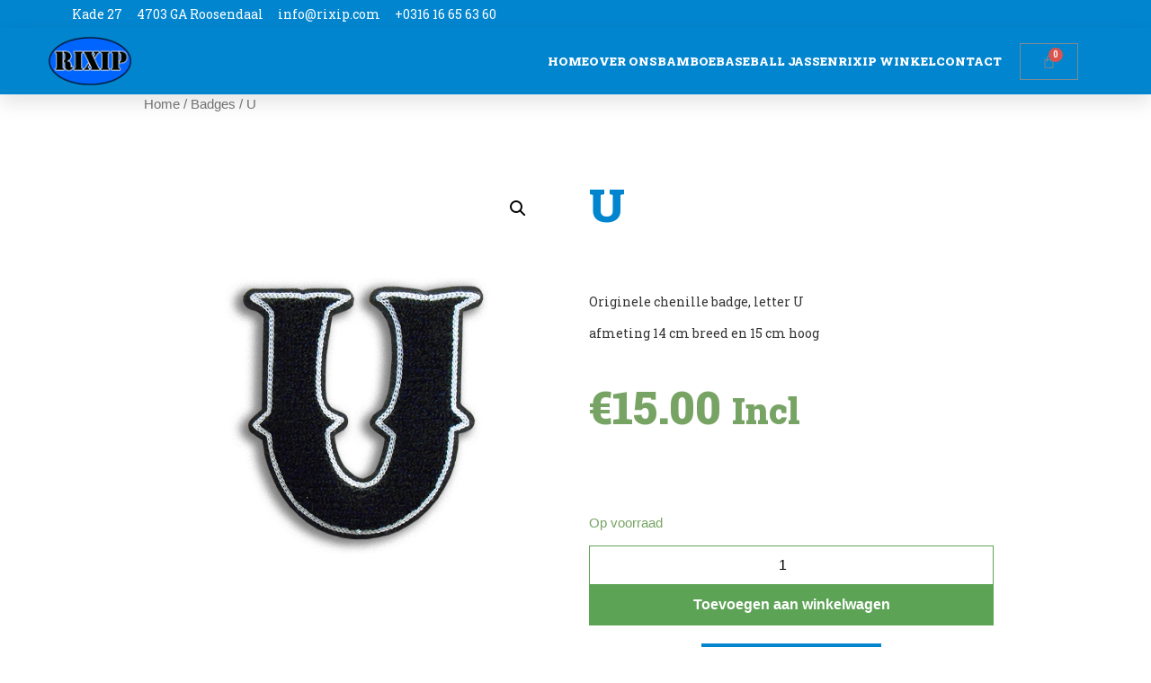

--- FILE ---
content_type: text/html; charset=UTF-8
request_url: https://rixip.com/product/u/
body_size: 16726
content:
<!doctype html>
<html lang="nl-NL">
<head>
<meta charset="UTF-8">
<meta name="viewport" content="width=device-width, initial-scale=1">
<link rel="profile" href="http://gmpg.org/xfn/11">
<meta name='robots' content='index, follow, max-image-preview:large, max-snippet:-1, max-video-preview:-1' />
<!-- Google Tag Manager for WordPress by gtm4wp.com -->
<script data-cfasync="false" data-pagespeed-no-defer>
var gtm4wp_datalayer_name = "dataLayer";
var dataLayer = dataLayer || [];
</script>
<!-- End Google Tag Manager for WordPress by gtm4wp.com -->
<!-- This site is optimized with the Yoast SEO plugin v26.6 - https://yoast.com/wordpress/plugins/seo/ -->
<title>U - Rixip</title>
<link rel="canonical" href="https://rixip.com/product/u/" />
<meta property="og:locale" content="nl_NL" />
<meta property="og:type" content="article" />
<meta property="og:title" content="U - Rixip" />
<meta property="og:description" content="Originele chenille badge, letter U afmeting 14 cm breed en 15 cm hoog" />
<meta property="og:url" content="https://rixip.com/product/u/" />
<meta property="og:site_name" content="Rixip" />
<meta property="article:modified_time" content="2020-12-19T16:08:40+00:00" />
<meta property="og:image" content="https://rixip.com/wp-content/uploads/2019/03/RT-Fancy-U.jpg" />
<meta property="og:image:width" content="624" />
<meta property="og:image:height" content="794" />
<meta property="og:image:type" content="image/jpeg" />
<meta name="twitter:card" content="summary_large_image" />
<script type="application/ld+json" class="yoast-schema-graph">{"@context":"https://schema.org","@graph":[{"@type":"WebPage","@id":"https://rixip.com/product/u/","url":"https://rixip.com/product/u/","name":"U - Rixip","isPartOf":{"@id":"https://rixip.com/#website"},"primaryImageOfPage":{"@id":"https://rixip.com/product/u/#primaryimage"},"image":{"@id":"https://rixip.com/product/u/#primaryimage"},"thumbnailUrl":"https://rixip.com/wp-content/uploads/2019/03/RT-Fancy-U.jpg","datePublished":"2019-03-23T12:26:16+00:00","dateModified":"2020-12-19T16:08:40+00:00","breadcrumb":{"@id":"https://rixip.com/product/u/#breadcrumb"},"inLanguage":"nl-NL","potentialAction":[{"@type":"ReadAction","target":["https://rixip.com/product/u/"]}]},{"@type":"ImageObject","inLanguage":"nl-NL","@id":"https://rixip.com/product/u/#primaryimage","url":"https://rixip.com/wp-content/uploads/2019/03/RT-Fancy-U.jpg","contentUrl":"https://rixip.com/wp-content/uploads/2019/03/RT-Fancy-U.jpg","width":624,"height":794},{"@type":"BreadcrumbList","@id":"https://rixip.com/product/u/#breadcrumb","itemListElement":[{"@type":"ListItem","position":1,"name":"Home","item":"https://rixip.com/"},{"@type":"ListItem","position":2,"name":"Winkel","item":"https://rixip.com/winkel/"},{"@type":"ListItem","position":3,"name":"U"}]},{"@type":"WebSite","@id":"https://rixip.com/#website","url":"https://rixip.com/","name":"Rixip","description":"Jackets | 100% Bamboo | Vesten | T-shirt","publisher":{"@id":"https://rixip.com/#organization"},"potentialAction":[{"@type":"SearchAction","target":{"@type":"EntryPoint","urlTemplate":"https://rixip.com/?s={search_term_string}"},"query-input":{"@type":"PropertyValueSpecification","valueRequired":true,"valueName":"search_term_string"}}],"inLanguage":"nl-NL"},{"@type":"Organization","@id":"https://rixip.com/#organization","name":"RIXIP","url":"https://rixip.com/","logo":{"@type":"ImageObject","inLanguage":"nl-NL","@id":"https://rixip.com/#/schema/logo/image/","url":"https://rixip.com/wp-content/uploads/2019/06/logo-rixip-roosendaal.png","contentUrl":"https://rixip.com/wp-content/uploads/2019/06/logo-rixip-roosendaal.png","width":829,"height":487,"caption":"RIXIP"},"image":{"@id":"https://rixip.com/#/schema/logo/image/"}}]}</script>
<!-- / Yoast SEO plugin. -->
<link rel="alternate" type="application/rss+xml" title="Rixip &raquo; feed" href="https://rixip.com/feed/" />
<link rel="alternate" type="application/rss+xml" title="Rixip &raquo; reacties feed" href="https://rixip.com/comments/feed/" />
<link rel="alternate" title="oEmbed (JSON)" type="application/json+oembed" href="https://rixip.com/wp-json/oembed/1.0/embed?url=https%3A%2F%2Frixip.com%2Fproduct%2Fu%2F" />
<link rel="alternate" title="oEmbed (XML)" type="text/xml+oembed" href="https://rixip.com/wp-json/oembed/1.0/embed?url=https%3A%2F%2Frixip.com%2Fproduct%2Fu%2F&#038;format=xml" />
<style id='wp-img-auto-sizes-contain-inline-css' type='text/css'>
img:is([sizes=auto i],[sizes^="auto," i]){contain-intrinsic-size:3000px 1500px}
/*# sourceURL=wp-img-auto-sizes-contain-inline-css */
</style>
<!-- <link rel='stylesheet' id='swiper-css' href='https://rixip.com/wp-content/plugins/elementor/assets/lib/swiper/v8/css/swiper.min.css?ver=8.4.5' type='text/css' media='all' /> -->
<!-- <link rel='stylesheet' id='e-swiper-css' href='https://rixip.com/wp-content/plugins/elementor/assets/css/conditionals/e-swiper.min.css?ver=3.34.0' type='text/css' media='all' /> -->
<!-- <link rel='stylesheet' id='elementor-icons-shared-0-css' href='https://rixip.com/wp-content/plugins/elementor/assets/lib/font-awesome/css/fontawesome.min.css?ver=5.15.3' type='text/css' media='all' /> -->
<!-- <link rel='stylesheet' id='elementor-icons-fa-solid-css' href='https://rixip.com/wp-content/plugins/elementor/assets/lib/font-awesome/css/solid.min.css?ver=5.15.3' type='text/css' media='all' /> -->
<!-- <link rel='stylesheet' id='wp-block-library-css' href='https://rixip.com/wp-includes/css/dist/block-library/style.min.css?ver=6.9' type='text/css' media='all' /> -->
<link rel="stylesheet" type="text/css" href="//rixip.com/wp-content/cache/wpfc-minified/kndy54xf/64r9b.css" media="all"/>
<style id='classic-theme-styles-inline-css' type='text/css'>
/*! This file is auto-generated */
.wp-block-button__link{color:#fff;background-color:#32373c;border-radius:9999px;box-shadow:none;text-decoration:none;padding:calc(.667em + 2px) calc(1.333em + 2px);font-size:1.125em}.wp-block-file__button{background:#32373c;color:#fff;text-decoration:none}
/*# sourceURL=/wp-includes/css/classic-themes.min.css */
</style>
<style id='global-styles-inline-css' type='text/css'>
:root{--wp--preset--aspect-ratio--square: 1;--wp--preset--aspect-ratio--4-3: 4/3;--wp--preset--aspect-ratio--3-4: 3/4;--wp--preset--aspect-ratio--3-2: 3/2;--wp--preset--aspect-ratio--2-3: 2/3;--wp--preset--aspect-ratio--16-9: 16/9;--wp--preset--aspect-ratio--9-16: 9/16;--wp--preset--color--black: #000000;--wp--preset--color--cyan-bluish-gray: #abb8c3;--wp--preset--color--white: #ffffff;--wp--preset--color--pale-pink: #f78da7;--wp--preset--color--vivid-red: #cf2e2e;--wp--preset--color--luminous-vivid-orange: #ff6900;--wp--preset--color--luminous-vivid-amber: #fcb900;--wp--preset--color--light-green-cyan: #7bdcb5;--wp--preset--color--vivid-green-cyan: #00d084;--wp--preset--color--pale-cyan-blue: #8ed1fc;--wp--preset--color--vivid-cyan-blue: #0693e3;--wp--preset--color--vivid-purple: #9b51e0;--wp--preset--gradient--vivid-cyan-blue-to-vivid-purple: linear-gradient(135deg,rgb(6,147,227) 0%,rgb(155,81,224) 100%);--wp--preset--gradient--light-green-cyan-to-vivid-green-cyan: linear-gradient(135deg,rgb(122,220,180) 0%,rgb(0,208,130) 100%);--wp--preset--gradient--luminous-vivid-amber-to-luminous-vivid-orange: linear-gradient(135deg,rgb(252,185,0) 0%,rgb(255,105,0) 100%);--wp--preset--gradient--luminous-vivid-orange-to-vivid-red: linear-gradient(135deg,rgb(255,105,0) 0%,rgb(207,46,46) 100%);--wp--preset--gradient--very-light-gray-to-cyan-bluish-gray: linear-gradient(135deg,rgb(238,238,238) 0%,rgb(169,184,195) 100%);--wp--preset--gradient--cool-to-warm-spectrum: linear-gradient(135deg,rgb(74,234,220) 0%,rgb(151,120,209) 20%,rgb(207,42,186) 40%,rgb(238,44,130) 60%,rgb(251,105,98) 80%,rgb(254,248,76) 100%);--wp--preset--gradient--blush-light-purple: linear-gradient(135deg,rgb(255,206,236) 0%,rgb(152,150,240) 100%);--wp--preset--gradient--blush-bordeaux: linear-gradient(135deg,rgb(254,205,165) 0%,rgb(254,45,45) 50%,rgb(107,0,62) 100%);--wp--preset--gradient--luminous-dusk: linear-gradient(135deg,rgb(255,203,112) 0%,rgb(199,81,192) 50%,rgb(65,88,208) 100%);--wp--preset--gradient--pale-ocean: linear-gradient(135deg,rgb(255,245,203) 0%,rgb(182,227,212) 50%,rgb(51,167,181) 100%);--wp--preset--gradient--electric-grass: linear-gradient(135deg,rgb(202,248,128) 0%,rgb(113,206,126) 100%);--wp--preset--gradient--midnight: linear-gradient(135deg,rgb(2,3,129) 0%,rgb(40,116,252) 100%);--wp--preset--font-size--small: 13px;--wp--preset--font-size--medium: 20px;--wp--preset--font-size--large: 36px;--wp--preset--font-size--x-large: 42px;--wp--preset--spacing--20: 0.44rem;--wp--preset--spacing--30: 0.67rem;--wp--preset--spacing--40: 1rem;--wp--preset--spacing--50: 1.5rem;--wp--preset--spacing--60: 2.25rem;--wp--preset--spacing--70: 3.38rem;--wp--preset--spacing--80: 5.06rem;--wp--preset--shadow--natural: 6px 6px 9px rgba(0, 0, 0, 0.2);--wp--preset--shadow--deep: 12px 12px 50px rgba(0, 0, 0, 0.4);--wp--preset--shadow--sharp: 6px 6px 0px rgba(0, 0, 0, 0.2);--wp--preset--shadow--outlined: 6px 6px 0px -3px rgb(255, 255, 255), 6px 6px rgb(0, 0, 0);--wp--preset--shadow--crisp: 6px 6px 0px rgb(0, 0, 0);}:where(.is-layout-flex){gap: 0.5em;}:where(.is-layout-grid){gap: 0.5em;}body .is-layout-flex{display: flex;}.is-layout-flex{flex-wrap: wrap;align-items: center;}.is-layout-flex > :is(*, div){margin: 0;}body .is-layout-grid{display: grid;}.is-layout-grid > :is(*, div){margin: 0;}:where(.wp-block-columns.is-layout-flex){gap: 2em;}:where(.wp-block-columns.is-layout-grid){gap: 2em;}:where(.wp-block-post-template.is-layout-flex){gap: 1.25em;}:where(.wp-block-post-template.is-layout-grid){gap: 1.25em;}.has-black-color{color: var(--wp--preset--color--black) !important;}.has-cyan-bluish-gray-color{color: var(--wp--preset--color--cyan-bluish-gray) !important;}.has-white-color{color: var(--wp--preset--color--white) !important;}.has-pale-pink-color{color: var(--wp--preset--color--pale-pink) !important;}.has-vivid-red-color{color: var(--wp--preset--color--vivid-red) !important;}.has-luminous-vivid-orange-color{color: var(--wp--preset--color--luminous-vivid-orange) !important;}.has-luminous-vivid-amber-color{color: var(--wp--preset--color--luminous-vivid-amber) !important;}.has-light-green-cyan-color{color: var(--wp--preset--color--light-green-cyan) !important;}.has-vivid-green-cyan-color{color: var(--wp--preset--color--vivid-green-cyan) !important;}.has-pale-cyan-blue-color{color: var(--wp--preset--color--pale-cyan-blue) !important;}.has-vivid-cyan-blue-color{color: var(--wp--preset--color--vivid-cyan-blue) !important;}.has-vivid-purple-color{color: var(--wp--preset--color--vivid-purple) !important;}.has-black-background-color{background-color: var(--wp--preset--color--black) !important;}.has-cyan-bluish-gray-background-color{background-color: var(--wp--preset--color--cyan-bluish-gray) !important;}.has-white-background-color{background-color: var(--wp--preset--color--white) !important;}.has-pale-pink-background-color{background-color: var(--wp--preset--color--pale-pink) !important;}.has-vivid-red-background-color{background-color: var(--wp--preset--color--vivid-red) !important;}.has-luminous-vivid-orange-background-color{background-color: var(--wp--preset--color--luminous-vivid-orange) !important;}.has-luminous-vivid-amber-background-color{background-color: var(--wp--preset--color--luminous-vivid-amber) !important;}.has-light-green-cyan-background-color{background-color: var(--wp--preset--color--light-green-cyan) !important;}.has-vivid-green-cyan-background-color{background-color: var(--wp--preset--color--vivid-green-cyan) !important;}.has-pale-cyan-blue-background-color{background-color: var(--wp--preset--color--pale-cyan-blue) !important;}.has-vivid-cyan-blue-background-color{background-color: var(--wp--preset--color--vivid-cyan-blue) !important;}.has-vivid-purple-background-color{background-color: var(--wp--preset--color--vivid-purple) !important;}.has-black-border-color{border-color: var(--wp--preset--color--black) !important;}.has-cyan-bluish-gray-border-color{border-color: var(--wp--preset--color--cyan-bluish-gray) !important;}.has-white-border-color{border-color: var(--wp--preset--color--white) !important;}.has-pale-pink-border-color{border-color: var(--wp--preset--color--pale-pink) !important;}.has-vivid-red-border-color{border-color: var(--wp--preset--color--vivid-red) !important;}.has-luminous-vivid-orange-border-color{border-color: var(--wp--preset--color--luminous-vivid-orange) !important;}.has-luminous-vivid-amber-border-color{border-color: var(--wp--preset--color--luminous-vivid-amber) !important;}.has-light-green-cyan-border-color{border-color: var(--wp--preset--color--light-green-cyan) !important;}.has-vivid-green-cyan-border-color{border-color: var(--wp--preset--color--vivid-green-cyan) !important;}.has-pale-cyan-blue-border-color{border-color: var(--wp--preset--color--pale-cyan-blue) !important;}.has-vivid-cyan-blue-border-color{border-color: var(--wp--preset--color--vivid-cyan-blue) !important;}.has-vivid-purple-border-color{border-color: var(--wp--preset--color--vivid-purple) !important;}.has-vivid-cyan-blue-to-vivid-purple-gradient-background{background: var(--wp--preset--gradient--vivid-cyan-blue-to-vivid-purple) !important;}.has-light-green-cyan-to-vivid-green-cyan-gradient-background{background: var(--wp--preset--gradient--light-green-cyan-to-vivid-green-cyan) !important;}.has-luminous-vivid-amber-to-luminous-vivid-orange-gradient-background{background: var(--wp--preset--gradient--luminous-vivid-amber-to-luminous-vivid-orange) !important;}.has-luminous-vivid-orange-to-vivid-red-gradient-background{background: var(--wp--preset--gradient--luminous-vivid-orange-to-vivid-red) !important;}.has-very-light-gray-to-cyan-bluish-gray-gradient-background{background: var(--wp--preset--gradient--very-light-gray-to-cyan-bluish-gray) !important;}.has-cool-to-warm-spectrum-gradient-background{background: var(--wp--preset--gradient--cool-to-warm-spectrum) !important;}.has-blush-light-purple-gradient-background{background: var(--wp--preset--gradient--blush-light-purple) !important;}.has-blush-bordeaux-gradient-background{background: var(--wp--preset--gradient--blush-bordeaux) !important;}.has-luminous-dusk-gradient-background{background: var(--wp--preset--gradient--luminous-dusk) !important;}.has-pale-ocean-gradient-background{background: var(--wp--preset--gradient--pale-ocean) !important;}.has-electric-grass-gradient-background{background: var(--wp--preset--gradient--electric-grass) !important;}.has-midnight-gradient-background{background: var(--wp--preset--gradient--midnight) !important;}.has-small-font-size{font-size: var(--wp--preset--font-size--small) !important;}.has-medium-font-size{font-size: var(--wp--preset--font-size--medium) !important;}.has-large-font-size{font-size: var(--wp--preset--font-size--large) !important;}.has-x-large-font-size{font-size: var(--wp--preset--font-size--x-large) !important;}
:where(.wp-block-post-template.is-layout-flex){gap: 1.25em;}:where(.wp-block-post-template.is-layout-grid){gap: 1.25em;}
:where(.wp-block-term-template.is-layout-flex){gap: 1.25em;}:where(.wp-block-term-template.is-layout-grid){gap: 1.25em;}
:where(.wp-block-columns.is-layout-flex){gap: 2em;}:where(.wp-block-columns.is-layout-grid){gap: 2em;}
:root :where(.wp-block-pullquote){font-size: 1.5em;line-height: 1.6;}
/*# sourceURL=global-styles-inline-css */
</style>
<!-- <link rel='stylesheet' id='plugin-name-public-style-css' href='https://rixip.com/wp-content/plugins/allround-connect-woo-tobol-com-lite/assets/css/acbol-lite-public-ver-1.css' type='text/css' media='all' /> -->
<!-- <link rel='stylesheet' id='photoswipe-css' href='https://rixip.com/wp-content/plugins/woocommerce/assets/css/photoswipe/photoswipe.min.css?ver=10.4.3' type='text/css' media='all' /> -->
<!-- <link rel='stylesheet' id='photoswipe-default-skin-css' href='https://rixip.com/wp-content/plugins/woocommerce/assets/css/photoswipe/default-skin/default-skin.min.css?ver=10.4.3' type='text/css' media='all' /> -->
<!-- <link rel='stylesheet' id='woocommerce-layout-css' href='https://rixip.com/wp-content/plugins/woocommerce/assets/css/woocommerce-layout.css?ver=10.4.3' type='text/css' media='all' /> -->
<link rel="stylesheet" type="text/css" href="//rixip.com/wp-content/cache/wpfc-minified/dpzaj0ff/64x5l.css" media="all"/>
<style id='woocommerce-layout-inline-css' type='text/css'>
.infinite-scroll .woocommerce-pagination {
display: none;
}
/*# sourceURL=woocommerce-layout-inline-css */
</style>
<!-- <link rel='stylesheet' id='woocommerce-smallscreen-css' href='https://rixip.com/wp-content/plugins/woocommerce/assets/css/woocommerce-smallscreen.css?ver=10.4.3' type='text/css' media='only screen and (max-width: 768px)' /> -->
<link rel="stylesheet" type="text/css" href="//rixip.com/wp-content/cache/wpfc-minified/eiackjs9/dfy24.css" media="only screen and (max-width: 768px)"/>
<!-- <link rel='stylesheet' id='woocommerce-general-css' href='https://rixip.com/wp-content/plugins/woocommerce/assets/css/woocommerce.css?ver=10.4.3' type='text/css' media='all' /> -->
<link rel="stylesheet" type="text/css" href="//rixip.com/wp-content/cache/wpfc-minified/9iavwygo/dfy24.css" media="all"/>
<style id='woocommerce-inline-inline-css' type='text/css'>
.woocommerce form .form-row .required { visibility: visible; }
/*# sourceURL=woocommerce-inline-inline-css */
</style>
<!-- <link rel='stylesheet' id='woo-variation-swatches-css' href='https://rixip.com/wp-content/plugins/woo-variation-swatches/assets/css/frontend.min.css?ver=1767347048' type='text/css' media='all' /> -->
<link rel="stylesheet" type="text/css" href="//rixip.com/wp-content/cache/wpfc-minified/qifig69d/dfy23.css" media="all"/>
<style id='woo-variation-swatches-inline-css' type='text/css'>
:root {
--wvs-tick:url("data:image/svg+xml;utf8,%3Csvg filter='drop-shadow(0px 0px 2px rgb(0 0 0 / .8))' xmlns='http://www.w3.org/2000/svg'  viewBox='0 0 30 30'%3E%3Cpath fill='none' stroke='%23ffffff' stroke-linecap='round' stroke-linejoin='round' stroke-width='4' d='M4 16L11 23 27 7'/%3E%3C/svg%3E");
--wvs-cross:url("data:image/svg+xml;utf8,%3Csvg filter='drop-shadow(0px 0px 5px rgb(255 255 255 / .6))' xmlns='http://www.w3.org/2000/svg' width='72px' height='72px' viewBox='0 0 24 24'%3E%3Cpath fill='none' stroke='%23ff0000' stroke-linecap='round' stroke-width='0.6' d='M5 5L19 19M19 5L5 19'/%3E%3C/svg%3E");
--wvs-single-product-item-width:30px;
--wvs-single-product-item-height:30px;
--wvs-single-product-item-font-size:16px}
/*# sourceURL=woo-variation-swatches-inline-css */
</style>
<!-- <link rel='stylesheet' id='hello-elementor-css' href='https://rixip.com/wp-content/themes/hello-elementor/style.min.css?ver=2.3.1' type='text/css' media='all' /> -->
<!-- <link rel='stylesheet' id='hello-elementor-theme-style-css' href='https://rixip.com/wp-content/themes/hello-elementor/theme.min.css?ver=2.3.1' type='text/css' media='all' /> -->
<!-- <link rel='stylesheet' id='jet-woo-builder-css' href='https://rixip.com/wp-content/plugins/jet-woo-builder/assets/css/frontend.css?ver=2.2.3' type='text/css' media='all' /> -->
<link rel="stylesheet" type="text/css" href="//rixip.com/wp-content/cache/wpfc-minified/9k28pgmb/64qww.css" media="all"/>
<style id='jet-woo-builder-inline-css' type='text/css'>
@font-face {
font-family: "WooCommerce";
font-weight: normal;
font-style: normal;
src: url("https://rixip.com/wp-content/plugins/woocommerce/assets/fonts/WooCommerce.eot");
src: url("https://rixip.com/wp-content/plugins/woocommerce/assets/fonts/WooCommerce.eot?#iefix") format("embedded-opentype"),
url("https://rixip.com/wp-content/plugins/woocommerce/assets/fonts/WooCommerce.woff") format("woff"),
url("https://rixip.com/wp-content/plugins/woocommerce/assets/fonts/WooCommerce.ttf") format("truetype"),
url("https://rixip.com/wp-content/plugins/woocommerce/assets/fonts/WooCommerce.svg#WooCommerce") format("svg");
}
/*# sourceURL=jet-woo-builder-inline-css */
</style>
<!-- <link rel='stylesheet' id='jet-woo-builder-frontend-font-css' href='https://rixip.com/wp-content/plugins/jet-woo-builder/assets/css/lib/jetwoobuilder-frontend-font/css/jetwoobuilder-frontend-font.css?ver=2.2.3' type='text/css' media='all' /> -->
<!-- <link rel='stylesheet' id='elementor-frontend-css' href='https://rixip.com/wp-content/plugins/elementor/assets/css/frontend.min.css?ver=3.34.0' type='text/css' media='all' /> -->
<link rel="stylesheet" type="text/css" href="//rixip.com/wp-content/cache/wpfc-minified/1cgdg19e/64x5l.css" media="all"/>
<link rel='stylesheet' id='elementor-post-7670-css' href='https://rixip.com/wp-content/uploads/elementor/css/post-7670.css?ver=1767347783' type='text/css' media='all' />
<!-- <link rel='stylesheet' id='elementor-icons-css' href='https://rixip.com/wp-content/plugins/elementor/assets/lib/eicons/css/elementor-icons.min.css?ver=5.45.0' type='text/css' media='all' /> -->
<link rel="stylesheet" type="text/css" href="//rixip.com/wp-content/cache/wpfc-minified/7mueh8tv/dfy23.css" media="all"/>
<link rel='stylesheet' id='elementor-post-7613-css' href='https://rixip.com/wp-content/uploads/elementor/css/post-7613.css?ver=1767347732' type='text/css' media='all' />
<!-- <link rel='stylesheet' id='elementor-pro-css' href='https://rixip.com/wp-content/plugins/elementor-pro/assets/css/frontend.min.css?ver=3.7.0' type='text/css' media='all' /> -->
<link rel="stylesheet" type="text/css" href="//rixip.com/wp-content/cache/wpfc-minified/m9oky6id/dfy23.css" media="all"/>
<link rel='stylesheet' id='elementor-post-7633-css' href='https://rixip.com/wp-content/uploads/elementor/css/post-7633.css?ver=1767347732' type='text/css' media='all' />
<link rel='stylesheet' id='elementor-post-7626-css' href='https://rixip.com/wp-content/uploads/elementor/css/post-7626.css?ver=1767347732' type='text/css' media='all' />
<!-- <link rel='stylesheet' id='flexible-shipping-free-shipping-css' href='https://rixip.com/wp-content/plugins/flexible-shipping/assets/dist/css/free-shipping.css?ver=6.5.2.2' type='text/css' media='all' /> -->
<link rel="stylesheet" type="text/css" href="//rixip.com/wp-content/cache/wpfc-minified/32qiu07c/64p2h.css" media="all"/>
<!-- <link rel='stylesheet' id='mollie-applepaydirect-css' href='https://rixip.com/wp-content/plugins/mollie-payments-for-woocommerce/public/css/mollie-applepaydirect.min.css?ver=1767344120' type='text/css' media='screen' /> -->
<link rel="stylesheet" type="text/css" href="//rixip.com/wp-content/cache/wpfc-minified/eq1pwhnz/64qww.css" media="screen"/>
<link rel='stylesheet' id='elementor-gf-robotoslab-css' href='https://fonts.googleapis.com/css?family=Roboto+Slab:100,100italic,200,200italic,300,300italic,400,400italic,500,500italic,600,600italic,700,700italic,800,800italic,900,900italic&#038;display=auto' type='text/css' media='all' />
<script src='//rixip.com/wp-content/cache/wpfc-minified/6vnpktjy/64p2h.js' type="text/javascript"></script>
<!-- <script src="https://rixip.com/wp-includes/js/jquery/jquery.min.js?ver=3.7.1" id="jquery-core-js"></script> -->
<!-- <script src="https://rixip.com/wp-includes/js/jquery/jquery-migrate.min.js?ver=3.4.1" id="jquery-migrate-js"></script> -->
<!-- <script src="https://rixip.com/wp-content/plugins/woocommerce/assets/js/jquery-blockui/jquery.blockUI.min.js?ver=2.7.0-wc.10.4.3" id="wc-jquery-blockui-js" data-wp-strategy="defer"></script> -->
<script id="wc-add-to-cart-js-extra">
var wc_add_to_cart_params = {"ajax_url":"/wp-admin/admin-ajax.php","wc_ajax_url":"/?wc-ajax=%%endpoint%%&elementor_page_id=5899","i18n_view_cart":"Bekijk winkelwagen","cart_url":"https://rixip.com/cart-2/","is_cart":"","cart_redirect_after_add":"no"};
//# sourceURL=wc-add-to-cart-js-extra
</script>
<script src='//rixip.com/wp-content/cache/wpfc-minified/d77mz81z/64p2h.js' type="text/javascript"></script>
<!-- <script src="https://rixip.com/wp-content/plugins/woocommerce/assets/js/frontend/add-to-cart.min.js?ver=10.4.3" id="wc-add-to-cart-js" defer data-wp-strategy="defer"></script> -->
<!-- <script src="https://rixip.com/wp-content/plugins/woocommerce/assets/js/zoom/jquery.zoom.min.js?ver=1.7.21-wc.10.4.3" id="wc-zoom-js" defer data-wp-strategy="defer"></script> -->
<!-- <script src="https://rixip.com/wp-content/plugins/woocommerce/assets/js/flexslider/jquery.flexslider.min.js?ver=2.7.2-wc.10.4.3" id="wc-flexslider-js" defer data-wp-strategy="defer"></script> -->
<!-- <script src="https://rixip.com/wp-content/plugins/woocommerce/assets/js/photoswipe/photoswipe.min.js?ver=4.1.1-wc.10.4.3" id="wc-photoswipe-js" defer data-wp-strategy="defer"></script> -->
<!-- <script src="https://rixip.com/wp-content/plugins/woocommerce/assets/js/photoswipe/photoswipe-ui-default.min.js?ver=4.1.1-wc.10.4.3" id="wc-photoswipe-ui-default-js" defer data-wp-strategy="defer"></script> -->
<script id="wc-single-product-js-extra">
var wc_single_product_params = {"i18n_required_rating_text":"Selecteer een waardering","i18n_rating_options":["1 van de 5 sterren","2 van de 5 sterren","3 van de 5 sterren","4 van de 5 sterren","5 van de 5 sterren"],"i18n_product_gallery_trigger_text":"Afbeeldinggalerij in volledig scherm bekijken","review_rating_required":"yes","flexslider":{"rtl":false,"animation":"slide","smoothHeight":true,"directionNav":false,"controlNav":"thumbnails","slideshow":false,"animationSpeed":500,"animationLoop":false,"allowOneSlide":false},"zoom_enabled":"1","zoom_options":[],"photoswipe_enabled":"1","photoswipe_options":{"shareEl":false,"closeOnScroll":false,"history":false,"hideAnimationDuration":0,"showAnimationDuration":0},"flexslider_enabled":"1"};
//# sourceURL=wc-single-product-js-extra
</script>
<script src='//rixip.com/wp-content/cache/wpfc-minified/fqap14a6/64p2h.js' type="text/javascript"></script>
<!-- <script src="https://rixip.com/wp-content/plugins/woocommerce/assets/js/frontend/single-product.min.js?ver=10.4.3" id="wc-single-product-js" defer data-wp-strategy="defer"></script> -->
<!-- <script src="https://rixip.com/wp-content/plugins/woocommerce/assets/js/js-cookie/js.cookie.min.js?ver=2.1.4-wc.10.4.3" id="wc-js-cookie-js" defer data-wp-strategy="defer"></script> -->
<script id="woocommerce-js-extra">
var woocommerce_params = {"ajax_url":"/wp-admin/admin-ajax.php","wc_ajax_url":"/?wc-ajax=%%endpoint%%&elementor_page_id=5899","i18n_password_show":"Wachtwoord weergeven","i18n_password_hide":"Wachtwoord verbergen"};
//# sourceURL=woocommerce-js-extra
</script>
<script src='//rixip.com/wp-content/cache/wpfc-minified/jxgc68td/64p2h.js' type="text/javascript"></script>
<!-- <script src="https://rixip.com/wp-content/plugins/woocommerce/assets/js/frontend/woocommerce.min.js?ver=10.4.3" id="woocommerce-js" defer data-wp-strategy="defer"></script> -->
<link rel="https://api.w.org/" href="https://rixip.com/wp-json/" /><link rel="alternate" title="JSON" type="application/json" href="https://rixip.com/wp-json/wp/v2/product/5899" /><link rel="EditURI" type="application/rsd+xml" title="RSD" href="https://rixip.com/xmlrpc.php?rsd" />
<meta name="generator" content="WordPress 6.9" />
<meta name="generator" content="WooCommerce 10.4.3" />
<link rel='shortlink' href='https://rixip.com/?p=5899' />
<!-- Google Tag Manager for WordPress by gtm4wp.com -->
<!-- GTM Container placement set to footer -->
<script data-cfasync="false" data-pagespeed-no-defer>
var dataLayer_content = {"pagePostType":"product","pagePostType2":"single-product","pagePostAuthor":"Rixip"};
dataLayer.push( dataLayer_content );
</script>
<script data-cfasync="false" data-pagespeed-no-defer>
(function(w,d,s,l,i){w[l]=w[l]||[];w[l].push({'gtm.start':
new Date().getTime(),event:'gtm.js'});var f=d.getElementsByTagName(s)[0],
j=d.createElement(s),dl=l!='dataLayer'?'&l='+l:'';j.async=true;j.src=
'//www.googletagmanager.com/gtm.js?id='+i+dl;f.parentNode.insertBefore(j,f);
})(window,document,'script','dataLayer','GTM-TVTJHJW');
</script>
<!-- End Google Tag Manager for WordPress by gtm4wp.com -->	<noscript><style>.woocommerce-product-gallery{ opacity: 1 !important; }</style></noscript>
<meta name="generator" content="Elementor 3.34.0; features: additional_custom_breakpoints; settings: css_print_method-external, google_font-enabled, font_display-auto">
<style>
.e-con.e-parent:nth-of-type(n+4):not(.e-lazyloaded):not(.e-no-lazyload),
.e-con.e-parent:nth-of-type(n+4):not(.e-lazyloaded):not(.e-no-lazyload) * {
background-image: none !important;
}
@media screen and (max-height: 1024px) {
.e-con.e-parent:nth-of-type(n+3):not(.e-lazyloaded):not(.e-no-lazyload),
.e-con.e-parent:nth-of-type(n+3):not(.e-lazyloaded):not(.e-no-lazyload) * {
background-image: none !important;
}
}
@media screen and (max-height: 640px) {
.e-con.e-parent:nth-of-type(n+2):not(.e-lazyloaded):not(.e-no-lazyload),
.e-con.e-parent:nth-of-type(n+2):not(.e-lazyloaded):not(.e-no-lazyload) * {
background-image: none !important;
}
}
</style>
<link rel="icon" href="https://rixip.com/wp-content/uploads/2020/12/cropped-Rixip.com-logo-1-32x32.png" sizes="32x32" />
<link rel="icon" href="https://rixip.com/wp-content/uploads/2020/12/cropped-Rixip.com-logo-1-192x192.png" sizes="192x192" />
<link rel="apple-touch-icon" href="https://rixip.com/wp-content/uploads/2020/12/cropped-Rixip.com-logo-1-180x180.png" />
<meta name="msapplication-TileImage" content="https://rixip.com/wp-content/uploads/2020/12/cropped-Rixip.com-logo-1-270x270.png" />
</head>
<body class="wp-singular product-template-default single single-product postid-5899 wp-custom-logo wp-theme-hello-elementor theme-hello-elementor woocommerce woocommerce-page woocommerce-no-js woo-variation-swatches wvs-behavior-blur wvs-theme-hello-elementor wvs-show-label wvs-tooltip elementor-default elementor-kit-7613 20">
<div data-elementor-type="header" data-elementor-id="7633" class="elementor elementor-7633 elementor-location-header">
<div class="elementor-section-wrap">
<section class="elementor-section elementor-top-section elementor-element elementor-element-211e5566 elementor-section-boxed elementor-section-height-default elementor-section-height-default" data-id="211e5566" data-element_type="section" data-settings="{&quot;background_background&quot;:&quot;classic&quot;}">
<div class="elementor-container elementor-column-gap-default">
<div class="elementor-column elementor-col-50 elementor-top-column elementor-element elementor-element-793d78c1" data-id="793d78c1" data-element_type="column">
<div class="elementor-widget-wrap elementor-element-populated">
<div class="elementor-element elementor-element-523cd7ef elementor-icon-list--layout-inline elementor-mobile-align-center elementor-list-item-link-full_width elementor-widget elementor-widget-icon-list" data-id="523cd7ef" data-element_type="widget" data-widget_type="icon-list.default">
<div class="elementor-widget-container">
<ul class="elementor-icon-list-items elementor-inline-items">
<li class="elementor-icon-list-item elementor-inline-item">
<span class="elementor-icon-list-text"> Kade 27</span>
</li>
<li class="elementor-icon-list-item elementor-inline-item">
<span class="elementor-icon-list-text">4703 GA Roosendaal</span>
</li>
<li class="elementor-icon-list-item elementor-inline-item">
<a href="mailto:info@rixip.com">
<span class="elementor-icon-list-text">info@rixip.com</span>
</a>
</li>
<li class="elementor-icon-list-item elementor-inline-item">
<a href="tel:+031616656360">
<span class="elementor-icon-list-text">+0316 16 65 63 60</span>
</a>
</li>
</ul>
</div>
</div>
</div>
</div>
<div class="elementor-column elementor-col-50 elementor-top-column elementor-element elementor-element-252cfe00" data-id="252cfe00" data-element_type="column">
<div class="elementor-widget-wrap">
</div>
</div>
</div>
</section>
<section class="elementor-section elementor-top-section elementor-element elementor-element-798482bf elementor-section-height-min-height elementor-section-boxed elementor-section-height-default elementor-section-items-middle" data-id="798482bf" data-element_type="section" data-settings="{&quot;background_background&quot;:&quot;classic&quot;,&quot;sticky&quot;:&quot;top&quot;,&quot;sticky_on&quot;:[&quot;desktop&quot;,&quot;tablet&quot;,&quot;mobile&quot;],&quot;sticky_offset&quot;:0,&quot;sticky_effects_offset&quot;:0}">
<div class="elementor-container elementor-column-gap-default">
<div class="elementor-column elementor-col-33 elementor-top-column elementor-element elementor-element-23891346" data-id="23891346" data-element_type="column">
<div class="elementor-widget-wrap elementor-element-populated">
<div class="elementor-element elementor-element-2ea3ebc elementor-widget elementor-widget-image" data-id="2ea3ebc" data-element_type="widget" data-widget_type="image.default">
<div class="elementor-widget-container">
<a href="https://rixip.com">
<img width="800" height="470" src="https://rixip.com/wp-content/uploads/2020/12/Rixip.com-logo.png" class="attachment-large size-large wp-image-7638" alt="Rxip" srcset="https://rixip.com/wp-content/uploads/2020/12/Rixip.com-logo.png 829w, https://rixip.com/wp-content/uploads/2020/12/Rixip.com-logo-300x176.png 300w, https://rixip.com/wp-content/uploads/2020/12/Rixip.com-logo-768x451.png 768w, https://rixip.com/wp-content/uploads/2020/12/Rixip.com-logo-800x470.png 800w" sizes="(max-width: 800px) 100vw, 800px" />								</a>
</div>
</div>
</div>
</div>
<div class="elementor-column elementor-col-33 elementor-top-column elementor-element elementor-element-4ac5efd8" data-id="4ac5efd8" data-element_type="column">
<div class="elementor-widget-wrap elementor-element-populated">
<div class="elementor-element elementor-element-3bb68ad3 elementor-nav-menu__align-right elementor-nav-menu--stretch elementor-nav-menu__text-align-center elementor-nav-menu--dropdown-tablet elementor-nav-menu--toggle elementor-nav-menu--burger elementor-widget elementor-widget-nav-menu" data-id="3bb68ad3" data-element_type="widget" data-settings="{&quot;full_width&quot;:&quot;stretch&quot;,&quot;submenu_icon&quot;:{&quot;value&quot;:&quot;&lt;i class=\&quot;fas fa-chevron-down\&quot;&gt;&lt;\/i&gt;&quot;,&quot;library&quot;:&quot;fa-solid&quot;},&quot;layout&quot;:&quot;horizontal&quot;,&quot;toggle&quot;:&quot;burger&quot;}" data-widget_type="nav-menu.default">
<div class="elementor-widget-container">
<nav migration_allowed="1" migrated="0" role="navigation" class="elementor-nav-menu--main elementor-nav-menu__container elementor-nav-menu--layout-horizontal e--pointer-underline e--animation-drop-out">
<ul id="menu-1-3bb68ad3" class="elementor-nav-menu"><li class="menu-item menu-item-type-post_type menu-item-object-page menu-item-home menu-item-7748"><a href="https://rixip.com/" class="elementor-item">Home</a></li>
<li class="menu-item menu-item-type-post_type menu-item-object-page menu-item-7812"><a href="https://rixip.com/over-ons/" class="elementor-item">Over Ons</a></li>
<li class="menu-item menu-item-type-post_type menu-item-object-page menu-item-7749"><a href="https://rixip.com/bamboe-kleding/" class="elementor-item">Bamboe</a></li>
<li class="menu-item menu-item-type-post_type menu-item-object-page menu-item-7750"><a href="https://rixip.com/baseball-jassen/" class="elementor-item">Baseball Jassen</a></li>
<li class="menu-item menu-item-type-post_type menu-item-object-page current_page_parent menu-item-7833"><a href="https://rixip.com/winkel/" class="elementor-item">Rixip Winkel</a></li>
<li class="menu-item menu-item-type-post_type menu-item-object-page menu-item-7751"><a href="https://rixip.com/contact/" class="elementor-item">Contact</a></li>
</ul>			</nav>
<div class="elementor-menu-toggle" role="button" tabindex="0" aria-label="Menu toggle" aria-expanded="false">
<i aria-hidden="true" role="presentation" class="elementor-menu-toggle__icon--open eicon-menu-bar"></i><i aria-hidden="true" role="presentation" class="elementor-menu-toggle__icon--close eicon-close"></i>			<span class="elementor-screen-only">Menu</span>
</div>
<nav class="elementor-nav-menu--dropdown elementor-nav-menu__container" role="navigation" aria-hidden="true">
<ul id="menu-2-3bb68ad3" class="elementor-nav-menu"><li class="menu-item menu-item-type-post_type menu-item-object-page menu-item-home menu-item-7748"><a href="https://rixip.com/" class="elementor-item" tabindex="-1">Home</a></li>
<li class="menu-item menu-item-type-post_type menu-item-object-page menu-item-7812"><a href="https://rixip.com/over-ons/" class="elementor-item" tabindex="-1">Over Ons</a></li>
<li class="menu-item menu-item-type-post_type menu-item-object-page menu-item-7749"><a href="https://rixip.com/bamboe-kleding/" class="elementor-item" tabindex="-1">Bamboe</a></li>
<li class="menu-item menu-item-type-post_type menu-item-object-page menu-item-7750"><a href="https://rixip.com/baseball-jassen/" class="elementor-item" tabindex="-1">Baseball Jassen</a></li>
<li class="menu-item menu-item-type-post_type menu-item-object-page current_page_parent menu-item-7833"><a href="https://rixip.com/winkel/" class="elementor-item" tabindex="-1">Rixip Winkel</a></li>
<li class="menu-item menu-item-type-post_type menu-item-object-page menu-item-7751"><a href="https://rixip.com/contact/" class="elementor-item" tabindex="-1">Contact</a></li>
</ul>			</nav>
</div>
</div>
</div>
</div>
<div class="elementor-column elementor-col-33 elementor-top-column elementor-element elementor-element-c85d3b4" data-id="c85d3b4" data-element_type="column">
<div class="elementor-widget-wrap elementor-element-populated">
<div class="elementor-element elementor-element-4ac0b2b toggle-icon--bag-medium elementor-menu-cart--items-indicator-bubble elementor-menu-cart--cart-type-side-cart elementor-menu-cart--show-remove-button-yes elementor-widget elementor-widget-woocommerce-menu-cart" data-id="4ac0b2b" data-element_type="widget" data-settings="{&quot;cart_type&quot;:&quot;side-cart&quot;,&quot;open_cart&quot;:&quot;click&quot;,&quot;automatically_open_cart&quot;:&quot;no&quot;}" data-widget_type="woocommerce-menu-cart.default">
<div class="elementor-widget-container">
<div class="elementor-menu-cart__wrapper">
<div class="elementor-menu-cart__toggle_wrapper">
<div class="elementor-menu-cart__container elementor-lightbox" aria-hidden="true">
<div class="elementor-menu-cart__main" aria-hidden="true">
<div class="elementor-menu-cart__close-button"></div>
<div class="widget_shopping_cart_content">
</div>
</div>
</div>
<div class="elementor-menu-cart__toggle elementor-button-wrapper">
<a id="elementor-menu-cart__toggle_button" href="#" class="elementor-menu-cart__toggle_button elementor-button elementor-size-sm" aria-expanded="false">
<span class="elementor-button-text"><span class="woocommerce-Price-amount amount"><bdi><span class="woocommerce-Price-currencySymbol">&euro;</span>0.00</bdi></span></span>
<span class="elementor-button-icon" data-counter="0">
<i class="eicon"></i>
<span class="elementor-screen-only">Winkelwagen</span>
</span>
</a>
</div>
</div>
</div> <!-- close elementor-menu-cart__wrapper -->
</div>
</div>
</div>
</div>
</div>
</section>
</div>
</div>
<div id="primary" class="content-area"><main id="main" class="site-main" role="main"><nav class="woocommerce-breadcrumb" aria-label="Breadcrumb"><a href="https://rixip.com">Home</a>&nbsp;&#47;&nbsp;<a href="https://rixip.com/product-categorie/badges/">Badges</a>&nbsp;&#47;&nbsp;U</nav>
<div class="woocommerce-notices-wrapper"></div>
<div id="product-5899" class="product type-product post-5899 status-publish first instock product_cat-badges has-post-thumbnail taxable shipping-taxable purchasable product-type-simple" >
<div data-elementor-type="jet-woo-builder" data-elementor-id="7670" class="elementor elementor-7670">
<section class="elementor-section elementor-top-section elementor-element elementor-element-2c6b7c32 elementor-section-boxed elementor-section-height-default elementor-section-height-default" data-id="2c6b7c32" data-element_type="section">
<div class="elementor-container elementor-column-gap-no">
<div class="elementor-column elementor-col-50 elementor-top-column elementor-element elementor-element-5e6b07b3" data-id="5e6b07b3" data-element_type="column">
<div class="elementor-widget-wrap elementor-element-populated">
<div class="elementor-element elementor-element-479789e8 elementor-widget elementor-widget-jet-single-images" data-id="479789e8" data-element_type="widget" data-widget_type="jet-single-images.default">
<div class="elementor-widget-container">
<div class="elementor-jet-single-images jet-woo-builder"><div class="jet-single-images__wrap jet-single-images-nav-horizontal "><div class="jet-single-images__loading">Loading...</div><div class="woocommerce-product-gallery woocommerce-product-gallery--with-images woocommerce-product-gallery--columns-4 images" data-columns="4" style="opacity: 0; transition: opacity .25s ease-in-out;">
<div class="woocommerce-product-gallery__wrapper">
<div data-thumb="https://rixip.com/wp-content/uploads/2019/03/RT-Fancy-U-100x100.jpg" data-thumb-alt="U" data-thumb-srcset="https://rixip.com/wp-content/uploads/2019/03/RT-Fancy-U-100x100.jpg 100w, https://rixip.com/wp-content/uploads/2019/03/RT-Fancy-U-520x520.jpg 520w, https://rixip.com/wp-content/uploads/2019/03/RT-Fancy-U-150x150.jpg 150w"  data-thumb-sizes="(max-width: 100px) 100vw, 100px" class="woocommerce-product-gallery__image"><a href="https://rixip.com/wp-content/uploads/2019/03/RT-Fancy-U.jpg"><img width="624" height="794" src="https://rixip.com/wp-content/uploads/2019/03/RT-Fancy-U.jpg" class="wp-post-image" alt="U" data-caption="" data-src="https://rixip.com/wp-content/uploads/2019/03/RT-Fancy-U.jpg" data-large_image="https://rixip.com/wp-content/uploads/2019/03/RT-Fancy-U.jpg" data-large_image_width="624" data-large_image_height="794" decoding="async" srcset="https://rixip.com/wp-content/uploads/2019/03/RT-Fancy-U.jpg 624w, https://rixip.com/wp-content/uploads/2019/03/RT-Fancy-U-350x445.jpg 350w, https://rixip.com/wp-content/uploads/2019/03/RT-Fancy-U-236x300.jpg 236w" sizes="(max-width: 624px) 100vw, 624px" /></a></div><div data-thumb="https://rixip.com/wp-content/uploads/2019/03/RT-Fancy-U-100x100.jpg" data-thumb-alt="U - Afbeelding 2" data-thumb-srcset="https://rixip.com/wp-content/uploads/2019/03/RT-Fancy-U-100x100.jpg 100w, https://rixip.com/wp-content/uploads/2019/03/RT-Fancy-U-520x520.jpg 520w, https://rixip.com/wp-content/uploads/2019/03/RT-Fancy-U-150x150.jpg 150w"  data-thumb-sizes="(max-width: 100px) 100vw, 100px" class="woocommerce-product-gallery__image"><a href="https://rixip.com/wp-content/uploads/2019/03/RT-Fancy-U.jpg"><img width="624" height="794" src="https://rixip.com/wp-content/uploads/2019/03/RT-Fancy-U.jpg" class="" alt="U - Afbeelding 2" data-caption="" data-src="https://rixip.com/wp-content/uploads/2019/03/RT-Fancy-U.jpg" data-large_image="https://rixip.com/wp-content/uploads/2019/03/RT-Fancy-U.jpg" data-large_image_width="624" data-large_image_height="794" decoding="async" srcset="https://rixip.com/wp-content/uploads/2019/03/RT-Fancy-U.jpg 624w, https://rixip.com/wp-content/uploads/2019/03/RT-Fancy-U-350x445.jpg 350w, https://rixip.com/wp-content/uploads/2019/03/RT-Fancy-U-236x300.jpg 236w" sizes="(max-width: 624px) 100vw, 624px" /></a></div>	</div>
</div>
</div></div>				</div>
</div>
</div>
</div>
<div class="elementor-column elementor-col-50 elementor-top-column elementor-element elementor-element-33101bbd" data-id="33101bbd" data-element_type="column">
<div class="elementor-widget-wrap elementor-element-populated">
<div class="elementor-element elementor-element-1e6fe80b elementor-widget elementor-widget-jet-single-title" data-id="1e6fe80b" data-element_type="widget" data-widget_type="jet-single-title.default">
<div class="elementor-widget-container">
<div class="elementor-jet-single-title jet-woo-builder"><h1 class="product_title entry-title"  >U</h1></div>				</div>
</div>
<div class="elementor-element elementor-element-72b11f3a elementor-widget elementor-widget-spacer" data-id="72b11f3a" data-element_type="widget" data-widget_type="spacer.default">
<div class="elementor-widget-container">
<div class="elementor-spacer">
<div class="elementor-spacer-inner"></div>
</div>
</div>
</div>
<div class="elementor-element elementor-element-cf78ae3 elementor-widget elementor-widget-jet-single-content" data-id="cf78ae3" data-element_type="widget" data-widget_type="jet-single-content.default">
<div class="elementor-widget-container">
<div class="elementor-jet-single-content jet-woo-builder"><div class="jet-single-content"><div class="product"><p>Originele chenille badge, letter U</p>
<p>afmeting 14 cm breed en 15 cm hoog</p>
</div></div></div>				</div>
</div>
<div class="elementor-element elementor-element-c991ced elementor-widget elementor-widget-jet-single-price" data-id="c991ced" data-element_type="widget" data-widget_type="jet-single-price.default">
<div class="elementor-widget-container">
<div class="elementor-jet-single-price jet-woo-builder"><p class="price"><span class="woocommerce-Price-amount amount"><bdi><span class="woocommerce-Price-currencySymbol">&euro;</span>15.00</bdi></span> <small class="woocommerce-price-suffix">Incl</small></p>
</div>				</div>
</div>
<div class="elementor-element elementor-element-102b16fa elementor-widget elementor-widget-spacer" data-id="102b16fa" data-element_type="widget" data-widget_type="spacer.default">
<div class="elementor-widget-container">
<div class="elementor-spacer">
<div class="elementor-spacer-inner"></div>
</div>
</div>
</div>
<div class="elementor-element elementor-element-156eb359 elementor-widget elementor-widget-spacer" data-id="156eb359" data-element_type="widget" data-widget_type="spacer.default">
<div class="elementor-widget-container">
<div class="elementor-spacer">
<div class="elementor-spacer-inner"></div>
</div>
</div>
</div>
<div class="elementor-element elementor-element-2a72008f elementor-widget elementor-widget-jet-single-add-to-cart" data-id="2a72008f" data-element_type="widget" data-widget_type="jet-single-add-to-cart.default">
<div class="elementor-widget-container">
<div class="elementor-jet-single-add-to-cart jet-woo-builder"><div class="jet-woo-builder-single-ajax-add-to-cart" ><p class="stock in-stock">Op voorraad</p>
<form class="cart" action="https://rixip.com/product/u/" method="post" enctype='multipart/form-data'>
<div class="quantity">
<label class="screen-reader-text" for="quantity_69588699bdfde">U aantal</label>
<input
type="number"
id="quantity_69588699bdfde"
class="input-text qty text"
name="quantity"
value="1"
aria-label="Productaantal"
min="1"
max="11"
step="1"
placeholder=""
inputmode="numeric"
autocomplete="off"
/>
</div>
<button type="submit" name="add-to-cart" value="5899" class="single_add_to_cart_button button alt">Toevoegen aan winkelwagen</button>
</form>
</div></div>				</div>
</div>
<div class="elementor-element elementor-element-33b93ee elementor-align-center elementor-widget elementor-widget-button" data-id="33b93ee" data-element_type="widget" data-widget_type="button.default">
<div class="elementor-widget-container">
<div class="elementor-button-wrapper">
<a class="elementor-button elementor-button-link elementor-size-sm" href="https://rixip.com/winkel/">
<span class="elementor-button-content-wrapper">
<span class="elementor-button-icon">
<i aria-hidden="true" class="fas fa-arrow-right"></i>			</span>
<span class="elementor-button-text">Verder Winkelen</span>
</span>
</a>
</div>
</div>
</div>
</div>
</div>
</div>
</section>
<section class="elementor-section elementor-top-section elementor-element elementor-element-413c1871 elementor-section-boxed elementor-section-height-default elementor-section-height-default" data-id="413c1871" data-element_type="section">
<div class="elementor-container elementor-column-gap-default">
<div class="elementor-column elementor-col-100 elementor-top-column elementor-element elementor-element-5c7bf887" data-id="5c7bf887" data-element_type="column">
<div class="elementor-widget-wrap elementor-element-populated">
<div class="elementor-element elementor-element-6ca9b7e elementor-product-loop-item--align-center elementor-grid-4 elementor-grid-tablet-3 elementor-grid-mobile-2 elementor-products-grid elementor-wc-products show-heading-yes elementor-widget elementor-widget-woocommerce-product-related" data-id="6ca9b7e" data-element_type="widget" data-widget_type="woocommerce-product-related.default">
<div class="elementor-widget-container">
<section class="related products">
<h2>Gerelateerde producten</h2>
<ul class="products elementor-grid columns-4">
<li class="product type-product post-5927 status-publish first instock product_cat-badges has-post-thumbnail taxable shipping-taxable purchasable product-type-simple">
<a href="https://rixip.com/product/g/" class="woocommerce-LoopProduct-link woocommerce-loop-product__link"><img width="520" height="520" src="https://rixip.com/wp-content/uploads/2019/03/RT-Fancy-G-520x520.jpg" class="attachment-woocommerce_thumbnail size-woocommerce_thumbnail" alt="G" /><h2 class="woocommerce-loop-product__title">G</h2>
<span class="price"><span class="woocommerce-Price-amount amount"><span class="woocommerce-Price-currencySymbol">&euro;</span>15.00</span> <small class="woocommerce-price-suffix">Incl</small></span>
</a><a href="/product/u/?add-to-cart=5927" aria-describedby="woocommerce_loop_add_to_cart_link_describedby_5927" data-quantity="1" class="button product_type_simple add_to_cart_button ajax_add_to_cart" data-product_id="5927" data-product_sku="" aria-label="Toevoegen aan winkelwagen: &ldquo;G&ldquo;" rel="nofollow" data-success_message="&ldquo;G&rdquo; is toegevoegd aan je winkelwagen" role="button">Toevoegen aan winkelwagen</a>	<span id="woocommerce_loop_add_to_cart_link_describedby_5927" class="screen-reader-text">
</span>
</li>
<li class="product type-product post-5935 status-publish instock product_cat-badges has-post-thumbnail taxable shipping-taxable purchasable product-type-simple">
<a href="https://rixip.com/product/c/" class="woocommerce-LoopProduct-link woocommerce-loop-product__link"><img width="520" height="520" src="https://rixip.com/wp-content/uploads/2019/03/RT-Fancy-C-520x520.jpg" class="attachment-woocommerce_thumbnail size-woocommerce_thumbnail" alt="C" /><h2 class="woocommerce-loop-product__title">C</h2>
<span class="price"><span class="woocommerce-Price-amount amount"><span class="woocommerce-Price-currencySymbol">&euro;</span>15.00</span> <small class="woocommerce-price-suffix">Incl</small></span>
</a><a href="/product/u/?add-to-cart=5935" aria-describedby="woocommerce_loop_add_to_cart_link_describedby_5935" data-quantity="1" class="button product_type_simple add_to_cart_button ajax_add_to_cart" data-product_id="5935" data-product_sku="" aria-label="Toevoegen aan winkelwagen: &ldquo;C&ldquo;" rel="nofollow" data-success_message="&ldquo;C&rdquo; is toegevoegd aan je winkelwagen" role="button">Toevoegen aan winkelwagen</a>	<span id="woocommerce_loop_add_to_cart_link_describedby_5935" class="screen-reader-text">
</span>
</li>
<li class="product type-product post-5929 status-publish instock product_cat-badges has-post-thumbnail taxable shipping-taxable purchasable product-type-simple">
<a href="https://rixip.com/product/f/" class="woocommerce-LoopProduct-link woocommerce-loop-product__link"><img width="520" height="520" src="https://rixip.com/wp-content/uploads/2019/03/RT-Fancy-F-520x520.jpg" class="attachment-woocommerce_thumbnail size-woocommerce_thumbnail" alt="F" /><h2 class="woocommerce-loop-product__title">F</h2>
<span class="price"><span class="woocommerce-Price-amount amount"><span class="woocommerce-Price-currencySymbol">&euro;</span>15.00</span> <small class="woocommerce-price-suffix">Incl</small></span>
</a><a href="/product/u/?add-to-cart=5929" aria-describedby="woocommerce_loop_add_to_cart_link_describedby_5929" data-quantity="1" class="button product_type_simple add_to_cart_button ajax_add_to_cart" data-product_id="5929" data-product_sku="" aria-label="Toevoegen aan winkelwagen: &ldquo;F&ldquo;" rel="nofollow" data-success_message="&ldquo;F&rdquo; is toegevoegd aan je winkelwagen" role="button">Toevoegen aan winkelwagen</a>	<span id="woocommerce_loop_add_to_cart_link_describedby_5929" class="screen-reader-text">
</span>
</li>
<li class="product type-product post-5903 status-publish last instock product_cat-badges has-post-thumbnail taxable shipping-taxable purchasable product-type-simple">
<a href="https://rixip.com/product/s/" class="woocommerce-LoopProduct-link woocommerce-loop-product__link"><img width="520" height="520" src="https://rixip.com/wp-content/uploads/2019/03/RT-Fancy-S-520x520.jpg" class="attachment-woocommerce_thumbnail size-woocommerce_thumbnail" alt="S" /><h2 class="woocommerce-loop-product__title">S</h2>
<span class="price"><span class="woocommerce-Price-amount amount"><span class="woocommerce-Price-currencySymbol">&euro;</span>15.00</span> <small class="woocommerce-price-suffix">Incl</small></span>
</a><a href="/product/u/?add-to-cart=5903" aria-describedby="woocommerce_loop_add_to_cart_link_describedby_5903" data-quantity="1" class="button product_type_simple add_to_cart_button ajax_add_to_cart" data-product_id="5903" data-product_sku="" aria-label="Toevoegen aan winkelwagen: &ldquo;S&ldquo;" rel="nofollow" data-success_message="&ldquo;S&rdquo; is toegevoegd aan je winkelwagen" role="button">Toevoegen aan winkelwagen</a>	<span id="woocommerce_loop_add_to_cart_link_describedby_5903" class="screen-reader-text">
</span>
</li>
</ul>
</section>
</div>
</div>
</div>
</div>
</div>
</section>
</div>
</div>
</main></div>
		<div data-elementor-type="footer" data-elementor-id="7626" class="elementor elementor-7626 elementor-location-footer">
<div class="elementor-section-wrap">
<section class="elementor-section elementor-top-section elementor-element elementor-element-11bb02d9 elementor-section-boxed elementor-section-height-default elementor-section-height-default" data-id="11bb02d9" data-element_type="section" data-settings="{&quot;background_background&quot;:&quot;classic&quot;}">
<div class="elementor-container elementor-column-gap-default">
<div class="elementor-column elementor-col-25 elementor-top-column elementor-element elementor-element-767dd506" data-id="767dd506" data-element_type="column">
<div class="elementor-widget-wrap elementor-element-populated">
<div class="elementor-element elementor-element-a931492 elementor-widget elementor-widget-image" data-id="a931492" data-element_type="widget" data-widget_type="image.default">
<div class="elementor-widget-container">
<a href="https://rixip.com">
<img width="800" height="470" src="https://rixip.com/wp-content/uploads/2020/12/Rixip.com-logo-1.png" class="attachment-large size-large wp-image-7642" alt="" srcset="https://rixip.com/wp-content/uploads/2020/12/Rixip.com-logo-1.png 829w, https://rixip.com/wp-content/uploads/2020/12/Rixip.com-logo-1-300x176.png 300w, https://rixip.com/wp-content/uploads/2020/12/Rixip.com-logo-1-768x451.png 768w, https://rixip.com/wp-content/uploads/2020/12/Rixip.com-logo-1-800x470.png 800w" sizes="(max-width: 800px) 100vw, 800px" />								</a>
</div>
</div>
<div class="elementor-element elementor-element-4a84a298 elementor-widget elementor-widget-text-editor" data-id="4a84a298" data-element_type="widget" data-widget_type="text-editor.default">
<div class="elementor-widget-container">
<p>Rixip verkoopt hoogwaardige kleding. 100% Bamboe, jassen van de hoogste kwaliteit. Blouses en vesten die zelf ontworpen zijn. Rixip staat voor comfort en kwaliteit. Bekijk snel onze winkel en koop bij ons kleding van hoge kwaliteit. </p>								</div>
</div>
</div>
</div>
<div class="elementor-column elementor-col-25 elementor-top-column elementor-element elementor-element-44e083dd" data-id="44e083dd" data-element_type="column">
<div class="elementor-widget-wrap elementor-element-populated">
<div class="elementor-element elementor-element-637112d6 elementor-widget elementor-widget-heading" data-id="637112d6" data-element_type="widget" data-widget_type="heading.default">
<div class="elementor-widget-container">
<h2 class="elementor-heading-title elementor-size-default">Menu</h2>				</div>
</div>
<div class="elementor-element elementor-element-61859e2 elementor-nav-menu__align-left elementor-nav-menu--dropdown-none elementor-widget elementor-widget-nav-menu" data-id="61859e2" data-element_type="widget" data-settings="{&quot;layout&quot;:&quot;vertical&quot;,&quot;submenu_icon&quot;:{&quot;value&quot;:&quot;&lt;i class=\&quot;fas fa-caret-down\&quot;&gt;&lt;\/i&gt;&quot;,&quot;library&quot;:&quot;fa-solid&quot;}}" data-widget_type="nav-menu.default">
<div class="elementor-widget-container">
<nav migration_allowed="1" migrated="0" role="navigation" class="elementor-nav-menu--main elementor-nav-menu__container elementor-nav-menu--layout-vertical e--pointer-none">
<ul id="menu-1-61859e2" class="elementor-nav-menu sm-vertical"><li class="menu-item menu-item-type-post_type menu-item-object-page menu-item-home menu-item-7748"><a href="https://rixip.com/" class="elementor-item">Home</a></li>
<li class="menu-item menu-item-type-post_type menu-item-object-page menu-item-7812"><a href="https://rixip.com/over-ons/" class="elementor-item">Over Ons</a></li>
<li class="menu-item menu-item-type-post_type menu-item-object-page menu-item-7749"><a href="https://rixip.com/bamboe-kleding/" class="elementor-item">Bamboe</a></li>
<li class="menu-item menu-item-type-post_type menu-item-object-page menu-item-7750"><a href="https://rixip.com/baseball-jassen/" class="elementor-item">Baseball Jassen</a></li>
<li class="menu-item menu-item-type-post_type menu-item-object-page current_page_parent menu-item-7833"><a href="https://rixip.com/winkel/" class="elementor-item">Rixip Winkel</a></li>
<li class="menu-item menu-item-type-post_type menu-item-object-page menu-item-7751"><a href="https://rixip.com/contact/" class="elementor-item">Contact</a></li>
</ul>			</nav>
<div class="elementor-menu-toggle" role="button" tabindex="0" aria-label="Menu toggle" aria-expanded="false">
<i aria-hidden="true" role="presentation" class="elementor-menu-toggle__icon--open eicon-menu-bar"></i><i aria-hidden="true" role="presentation" class="elementor-menu-toggle__icon--close eicon-close"></i>			<span class="elementor-screen-only">Menu</span>
</div>
<nav class="elementor-nav-menu--dropdown elementor-nav-menu__container" role="navigation" aria-hidden="true">
<ul id="menu-2-61859e2" class="elementor-nav-menu sm-vertical"><li class="menu-item menu-item-type-post_type menu-item-object-page menu-item-home menu-item-7748"><a href="https://rixip.com/" class="elementor-item" tabindex="-1">Home</a></li>
<li class="menu-item menu-item-type-post_type menu-item-object-page menu-item-7812"><a href="https://rixip.com/over-ons/" class="elementor-item" tabindex="-1">Over Ons</a></li>
<li class="menu-item menu-item-type-post_type menu-item-object-page menu-item-7749"><a href="https://rixip.com/bamboe-kleding/" class="elementor-item" tabindex="-1">Bamboe</a></li>
<li class="menu-item menu-item-type-post_type menu-item-object-page menu-item-7750"><a href="https://rixip.com/baseball-jassen/" class="elementor-item" tabindex="-1">Baseball Jassen</a></li>
<li class="menu-item menu-item-type-post_type menu-item-object-page current_page_parent menu-item-7833"><a href="https://rixip.com/winkel/" class="elementor-item" tabindex="-1">Rixip Winkel</a></li>
<li class="menu-item menu-item-type-post_type menu-item-object-page menu-item-7751"><a href="https://rixip.com/contact/" class="elementor-item" tabindex="-1">Contact</a></li>
</ul>			</nav>
</div>
</div>
</div>
</div>
<div class="elementor-column elementor-col-25 elementor-top-column elementor-element elementor-element-77b6f1cc" data-id="77b6f1cc" data-element_type="column">
<div class="elementor-widget-wrap elementor-element-populated">
<div class="elementor-element elementor-element-74c6ecd2 elementor-widget elementor-widget-heading" data-id="74c6ecd2" data-element_type="widget" data-widget_type="heading.default">
<div class="elementor-widget-container">
<h2 class="elementor-heading-title elementor-size-default">Categorieën</h2>				</div>
</div>
<div class="elementor-element elementor-element-36a85248 elementor-align-start elementor-mobile-align-start elementor-icon-list--layout-traditional elementor-list-item-link-full_width elementor-widget elementor-widget-icon-list" data-id="36a85248" data-element_type="widget" data-widget_type="icon-list.default">
<div class="elementor-widget-container">
<ul class="elementor-icon-list-items">
<li class="elementor-icon-list-item">
<a href="https://rixip.com/baseball-jassen/">
<span class="elementor-icon-list-text">Jassen</span>
</a>
</li>
<li class="elementor-icon-list-item">
<a href="https://rixip.com/bamboe-kleding/">
<span class="elementor-icon-list-text">Bamboe</span>
</a>
</li>
<li class="elementor-icon-list-item">
<a href="https://rixip.com/blouses">
<span class="elementor-icon-list-text">Blouses</span>
</a>
</li>
<li class="elementor-icon-list-item">
<a href="https://rixip.com/bamboe-kleding/">
<span class="elementor-icon-list-text">Vesten</span>
</a>
</li>
<li class="elementor-icon-list-item">
<a href="https://rixip.com/badges">
<span class="elementor-icon-list-text">Badges</span>
</a>
</li>
</ul>
</div>
</div>
</div>
</div>
<div class="elementor-column elementor-col-25 elementor-top-column elementor-element elementor-element-266ce95a" data-id="266ce95a" data-element_type="column">
<div class="elementor-widget-wrap elementor-element-populated">
<div class="elementor-element elementor-element-3d1b3abc elementor-widget elementor-widget-heading" data-id="3d1b3abc" data-element_type="widget" data-widget_type="heading.default">
<div class="elementor-widget-container">
<h2 class="elementor-heading-title elementor-size-default">Rixip</h2>				</div>
</div>
<div class="elementor-element elementor-element-56fe40cb elementor-align-start elementor-mobile-align-start elementor-icon-list--layout-traditional elementor-list-item-link-full_width elementor-widget elementor-widget-icon-list" data-id="56fe40cb" data-element_type="widget" data-widget_type="icon-list.default">
<div class="elementor-widget-container">
<ul class="elementor-icon-list-items">
<li class="elementor-icon-list-item">
<a href="https://rixip.com/algemene-voorwaardes/">
<span class="elementor-icon-list-text">Algemene voorwaarden</span>
</a>
</li>
<li class="elementor-icon-list-item">
<a href="https://rixip.com/privacy-policy/">
<span class="elementor-icon-list-text">Privacy Policy</span>
</a>
</li>
<li class="elementor-icon-list-item">
<a href="https://rixip.com/contact/">
<span class="elementor-icon-list-text">Contact</span>
</a>
</li>
<li class="elementor-icon-list-item">
<a href="https://rixip.com/contact/">
<span class="elementor-icon-list-text">Openingstijden</span>
</a>
</li>
</ul>
</div>
</div>
</div>
</div>
</div>
</section>
</div>
</div>
<script type="speculationrules">
{"prefetch":[{"source":"document","where":{"and":[{"href_matches":"/*"},{"not":{"href_matches":["/wp-*.php","/wp-admin/*","/wp-content/uploads/*","/wp-content/*","/wp-content/plugins/*","/wp-content/themes/hello-elementor/*","/*\\?(.+)"]}},{"not":{"selector_matches":"a[rel~=\"nofollow\"]"}},{"not":{"selector_matches":".no-prefetch, .no-prefetch a"}}]},"eagerness":"conservative"}]}
</script>
<!-- GTM Container placement set to footer -->
<!-- Google Tag Manager (noscript) -->
<noscript><iframe src="https://www.googletagmanager.com/ns.html?id=GTM-TVTJHJW" height="0" width="0" style="display:none;visibility:hidden" aria-hidden="true"></iframe></noscript>
<!-- End Google Tag Manager (noscript) --><script type="application/ld+json">{"@context":"https://schema.org/","@type":"BreadcrumbList","itemListElement":[{"@type":"ListItem","position":1,"item":{"name":"Home","@id":"https://rixip.com"}},{"@type":"ListItem","position":2,"item":{"name":"Badges","@id":"https://rixip.com/product-categorie/badges/"}},{"@type":"ListItem","position":3,"item":{"name":"U","@id":"https://rixip.com/product/u/"}}]}</script>			<script>
const lazyloadRunObserver = () => {
const lazyloadBackgrounds = document.querySelectorAll( `.e-con.e-parent:not(.e-lazyloaded)` );
const lazyloadBackgroundObserver = new IntersectionObserver( ( entries ) => {
entries.forEach( ( entry ) => {
if ( entry.isIntersecting ) {
let lazyloadBackground = entry.target;
if( lazyloadBackground ) {
lazyloadBackground.classList.add( 'e-lazyloaded' );
}
lazyloadBackgroundObserver.unobserve( entry.target );
}
});
}, { rootMargin: '200px 0px 200px 0px' } );
lazyloadBackgrounds.forEach( ( lazyloadBackground ) => {
lazyloadBackgroundObserver.observe( lazyloadBackground );
} );
};
const events = [
'DOMContentLoaded',
'elementor/lazyload/observe',
];
events.forEach( ( event ) => {
document.addEventListener( event, lazyloadRunObserver );
} );
</script>
<script type="text/template" id="tmpl-variation-template">
<div class="woocommerce-variation-description">{{{ data.variation.variation_description }}}</div>
<div class="woocommerce-variation-price">{{{ data.variation.price_html }}}</div>
<div class="woocommerce-variation-availability">{{{ data.variation.availability_html }}}</div>
</script>
<script type="text/template" id="tmpl-unavailable-variation-template">
<p role="alert">Dit product is niet beschikbaar. Kies een andere combinatie.</p>
</script>
<div id="photoswipe-fullscreen-dialog" class="pswp" tabindex="-1" role="dialog" aria-modal="true" aria-hidden="true" aria-label="Afbeelding op volledig scherm">
<div class="pswp__bg"></div>
<div class="pswp__scroll-wrap">
<div class="pswp__container">
<div class="pswp__item"></div>
<div class="pswp__item"></div>
<div class="pswp__item"></div>
</div>
<div class="pswp__ui pswp__ui--hidden">
<div class="pswp__top-bar">
<div class="pswp__counter"></div>
<button class="pswp__button pswp__button--zoom" aria-label="Zoom in/uit"></button>
<button class="pswp__button pswp__button--fs" aria-label="Toggle volledig scherm"></button>
<button class="pswp__button pswp__button--share" aria-label="Deel"></button>
<button class="pswp__button pswp__button--close" aria-label="Sluiten (Esc)"></button>
<div class="pswp__preloader">
<div class="pswp__preloader__icn">
<div class="pswp__preloader__cut">
<div class="pswp__preloader__donut"></div>
</div>
</div>
</div>
</div>
<div class="pswp__share-modal pswp__share-modal--hidden pswp__single-tap">
<div class="pswp__share-tooltip"></div>
</div>
<button class="pswp__button pswp__button--arrow--left" aria-label="Vorige (pijltje links)"></button>
<button class="pswp__button pswp__button--arrow--right" aria-label="Volgende (pijltje rechts)"></button>
<div class="pswp__caption">
<div class="pswp__caption__center"></div>
</div>
</div>
</div>
</div>
<script>
(function () {
var c = document.body.className;
c = c.replace(/woocommerce-no-js/, 'woocommerce-js');
document.body.className = c;
})();
</script>
<!-- <link rel='stylesheet' id='wc-blocks-style-css' href='https://rixip.com/wp-content/plugins/woocommerce/assets/client/blocks/wc-blocks.css?ver=wc-10.4.3' type='text/css' media='all' /> -->
<!-- <link rel='stylesheet' id='widget-icon-list-css' href='https://rixip.com/wp-content/plugins/elementor/assets/css/widget-icon-list.min.css?ver=3.34.0' type='text/css' media='all' /> -->
<!-- <link rel='stylesheet' id='widget-image-css' href='https://rixip.com/wp-content/plugins/elementor/assets/css/widget-image.min.css?ver=3.34.0' type='text/css' media='all' /> -->
<!-- <link rel='stylesheet' id='widget-spacer-css' href='https://rixip.com/wp-content/plugins/elementor/assets/css/widget-spacer.min.css?ver=3.34.0' type='text/css' media='all' /> -->
<!-- <link rel='stylesheet' id='widget-heading-css' href='https://rixip.com/wp-content/plugins/elementor/assets/css/widget-heading.min.css?ver=3.34.0' type='text/css' media='all' /> -->
<link rel="stylesheet" type="text/css" href="//rixip.com/wp-content/cache/wpfc-minified/7ykpolv8/64x5l.css" media="all"/>
<script src="https://rixip.com/wp-content/plugins/allround-connect-woo-tobol-com-lite/assets/js/acbol-lite-public-ver-1.js" id="plugin-name-public-script-js"></script>
<script src="https://rixip.com/wp-content/plugins/duracelltomi-google-tag-manager/dist/js/gtm4wp-form-move-tracker.js?ver=1.22.3" id="gtm4wp-form-move-tracker-js"></script>
<script src="https://rixip.com/wp-includes/js/underscore.min.js?ver=1.13.7" id="underscore-js"></script>
<script id="wp-util-js-extra">
var _wpUtilSettings = {"ajax":{"url":"/wp-admin/admin-ajax.php"}};
//# sourceURL=wp-util-js-extra
</script>
<script src="https://rixip.com/wp-includes/js/wp-util.min.js?ver=6.9" id="wp-util-js"></script>
<script id="wp-api-request-js-extra">
var wpApiSettings = {"root":"https://rixip.com/wp-json/","nonce":"d293e9b8e2","versionString":"wp/v2/"};
//# sourceURL=wp-api-request-js-extra
</script>
<script src="https://rixip.com/wp-includes/js/api-request.min.js?ver=6.9" id="wp-api-request-js"></script>
<script src="https://rixip.com/wp-includes/js/dist/hooks.min.js?ver=dd5603f07f9220ed27f1" id="wp-hooks-js"></script>
<script src="https://rixip.com/wp-includes/js/dist/i18n.min.js?ver=c26c3dc7bed366793375" id="wp-i18n-js"></script>
<script id="wp-i18n-js-after">
wp.i18n.setLocaleData( { 'text direction\u0004ltr': [ 'ltr' ] } );
//# sourceURL=wp-i18n-js-after
</script>
<script src="https://rixip.com/wp-includes/js/dist/url.min.js?ver=9e178c9516d1222dc834" id="wp-url-js"></script>
<script id="wp-api-fetch-js-translations">
( function( domain, translations ) {
var localeData = translations.locale_data[ domain ] || translations.locale_data.messages;
localeData[""].domain = domain;
wp.i18n.setLocaleData( localeData, domain );
} )( "default", {"translation-revision-date":"2025-12-16 18:13:25+0000","generator":"GlotPress\/4.0.3","domain":"messages","locale_data":{"messages":{"":{"domain":"messages","plural-forms":"nplurals=2; plural=n != 1;","lang":"nl"},"Could not get a valid response from the server.":["Kon geen geldige reactie van de server krijgen."],"Unable to connect. Please check your Internet connection.":["Kan geen verbinding maken. Controleer je internetverbinding."],"Media upload failed. If this is a photo or a large image, please scale it down and try again.":["Uploaden media mislukt. Als dit een foto of een grote afbeelding is, verklein deze dan en probeer opnieuw."],"The response is not a valid JSON response.":["De reactie is geen geldige JSON-reactie."]}},"comment":{"reference":"wp-includes\/js\/dist\/api-fetch.js"}} );
//# sourceURL=wp-api-fetch-js-translations
</script>
<script src="https://rixip.com/wp-includes/js/dist/api-fetch.min.js?ver=3a4d9af2b423048b0dee" id="wp-api-fetch-js"></script>
<script id="wp-api-fetch-js-after">
wp.apiFetch.use( wp.apiFetch.createRootURLMiddleware( "https://rixip.com/wp-json/" ) );
wp.apiFetch.nonceMiddleware = wp.apiFetch.createNonceMiddleware( "d293e9b8e2" );
wp.apiFetch.use( wp.apiFetch.nonceMiddleware );
wp.apiFetch.use( wp.apiFetch.mediaUploadMiddleware );
wp.apiFetch.nonceEndpoint = "https://rixip.com/wp-admin/admin-ajax.php?action=rest-nonce";
//# sourceURL=wp-api-fetch-js-after
</script>
<script src="https://rixip.com/wp-includes/js/dist/vendor/wp-polyfill.min.js?ver=3.15.0" id="wp-polyfill-js"></script>
<script id="woo-variation-swatches-js-extra">
var woo_variation_swatches_options = {"show_variation_label":"1","clear_on_reselect":"","variation_label_separator":":","is_mobile":"","show_variation_stock":"","stock_label_threshold":"5","cart_redirect_after_add":"no","enable_ajax_add_to_cart":"yes","cart_url":"https://rixip.com/cart-2/","is_cart":""};
//# sourceURL=woo-variation-swatches-js-extra
</script>
<script src="https://rixip.com/wp-content/plugins/woo-variation-swatches/assets/js/frontend.min.js?ver=1767347048" id="woo-variation-swatches-js"></script>
<script src="https://rixip.com/wp-content/plugins/woocommerce/assets/js/sourcebuster/sourcebuster.min.js?ver=10.4.3" id="sourcebuster-js-js"></script>
<script id="wc-order-attribution-js-extra">
var wc_order_attribution = {"params":{"lifetime":1.0000000000000000818030539140313095458623138256371021270751953125e-5,"session":30,"base64":false,"ajaxurl":"https://rixip.com/wp-admin/admin-ajax.php","prefix":"wc_order_attribution_","allowTracking":true},"fields":{"source_type":"current.typ","referrer":"current_add.rf","utm_campaign":"current.cmp","utm_source":"current.src","utm_medium":"current.mdm","utm_content":"current.cnt","utm_id":"current.id","utm_term":"current.trm","utm_source_platform":"current.plt","utm_creative_format":"current.fmt","utm_marketing_tactic":"current.tct","session_entry":"current_add.ep","session_start_time":"current_add.fd","session_pages":"session.pgs","session_count":"udata.vst","user_agent":"udata.uag"}};
//# sourceURL=wc-order-attribution-js-extra
</script>
<script src="https://rixip.com/wp-content/plugins/woocommerce/assets/js/frontend/order-attribution.min.js?ver=10.4.3" id="wc-order-attribution-js"></script>
<script src="https://rixip.com/wp-content/plugins/elementor/assets/js/webpack.runtime.min.js?ver=3.34.0" id="elementor-webpack-runtime-js"></script>
<script src="https://rixip.com/wp-content/plugins/elementor/assets/js/frontend-modules.min.js?ver=3.34.0" id="elementor-frontend-modules-js"></script>
<script src="https://rixip.com/wp-includes/js/jquery/ui/core.min.js?ver=1.13.3" id="jquery-ui-core-js"></script>
<script id="elementor-frontend-js-before">
var elementorFrontendConfig = {"environmentMode":{"edit":false,"wpPreview":false,"isScriptDebug":false},"i18n":{"shareOnFacebook":"Deel via Facebook","shareOnTwitter":"Deel via Twitter","pinIt":"Pin dit","download":"Downloaden","downloadImage":"Download afbeelding","fullscreen":"Volledig scherm","zoom":"Zoom","share":"Delen","playVideo":"Video afspelen","previous":"Vorige","next":"Volgende","close":"Sluiten","a11yCarouselPrevSlideMessage":"Vorige slide","a11yCarouselNextSlideMessage":"Volgende slide","a11yCarouselFirstSlideMessage":"Ga naar de eerste slide","a11yCarouselLastSlideMessage":"Ga naar de laatste slide","a11yCarouselPaginationBulletMessage":"Ga naar slide"},"is_rtl":false,"breakpoints":{"xs":0,"sm":480,"md":768,"lg":1025,"xl":1440,"xxl":1600},"responsive":{"breakpoints":{"mobile":{"label":"Mobiel portret","value":767,"default_value":767,"direction":"max","is_enabled":true},"mobile_extra":{"label":"Mobiel landschap","value":880,"default_value":880,"direction":"max","is_enabled":false},"tablet":{"label":"Tablet portret","value":1024,"default_value":1024,"direction":"max","is_enabled":true},"tablet_extra":{"label":"Tablet landschap","value":1200,"default_value":1200,"direction":"max","is_enabled":false},"laptop":{"label":"Laptop","value":1366,"default_value":1366,"direction":"max","is_enabled":false},"widescreen":{"label":"Breedbeeld","value":2400,"default_value":2400,"direction":"min","is_enabled":false}},"hasCustomBreakpoints":false},"version":"3.34.0","is_static":false,"experimentalFeatures":{"additional_custom_breakpoints":true,"theme_builder_v2":true,"home_screen":true,"global_classes_should_enforce_capabilities":true,"e_variables":true,"cloud-library":true,"e_opt_in_v4_page":true,"e_interactions":true,"import-export-customization":true,"page-transitions":true,"notes":true,"form-submissions":true,"e_scroll_snap":true},"urls":{"assets":"https:\/\/rixip.com\/wp-content\/plugins\/elementor\/assets\/","ajaxurl":"https:\/\/rixip.com\/wp-admin\/admin-ajax.php","uploadUrl":"https:\/\/rixip.com\/wp-content\/uploads"},"nonces":{"floatingButtonsClickTracking":"f6e84900d7"},"swiperClass":"swiper","settings":{"page":[],"editorPreferences":[]},"kit":{"active_breakpoints":["viewport_mobile","viewport_tablet"],"global_image_lightbox":"yes","lightbox_enable_counter":"yes","lightbox_enable_fullscreen":"yes","lightbox_enable_zoom":"yes","lightbox_enable_share":"yes","lightbox_title_src":"title","lightbox_description_src":"description","woocommerce_notices_elements":[]},"post":{"id":5899,"title":"U%20-%20Rixip","excerpt":"","featuredImage":"https:\/\/rixip.com\/wp-content\/uploads\/2019\/03\/RT-Fancy-U.jpg"}};
//# sourceURL=elementor-frontend-js-before
</script>
<script src="https://rixip.com/wp-content/plugins/elementor/assets/js/frontend.min.js?ver=3.34.0" id="elementor-frontend-js"></script>
<script src="https://rixip.com/wp-content/plugins/elementor-pro/assets/lib/smartmenus/jquery.smartmenus.min.js?ver=1.0.1" id="smartmenus-js"></script>
<script id="wc-add-to-cart-variation-js-extra">
var wc_add_to_cart_variation_params = {"wc_ajax_url":"/?wc-ajax=%%endpoint%%&elementor_page_id=5899","i18n_no_matching_variations_text":"Geen producten gevonden. Kies een andere combinatie.","i18n_make_a_selection_text":"Selecteer enkele productopties voordat je dit product aan je winkelwagen toevoegt.","i18n_unavailable_text":"Dit product is niet beschikbaar. Kies een andere combinatie.","i18n_reset_alert_text":"Je selectie is opnieuw ingesteld. Selecteer eerst product-opties alvorens dit product in de winkelmand te plaatsen.","woo_variation_swatches_ajax_variation_threshold_min":"30","woo_variation_swatches_ajax_variation_threshold_max":"100","woo_variation_swatches_total_children":{}};
//# sourceURL=wc-add-to-cart-variation-js-extra
</script>
<script src="https://rixip.com/wp-content/plugins/woocommerce/assets/js/frontend/add-to-cart-variation.min.js?ver=10.4.3" id="wc-add-to-cart-variation-js" defer data-wp-strategy="defer"></script>
<script src="https://rixip.com/wp-content/plugins/elementor-pro/assets/js/webpack-pro.runtime.min.js?ver=3.7.0" id="elementor-pro-webpack-runtime-js"></script>
<script id="elementor-pro-frontend-js-before">
var ElementorProFrontendConfig = {"ajaxurl":"https:\/\/rixip.com\/wp-admin\/admin-ajax.php","nonce":"60ca826ac2","urls":{"assets":"https:\/\/rixip.com\/wp-content\/plugins\/elementor-pro\/assets\/","rest":"https:\/\/rixip.com\/wp-json\/"},"shareButtonsNetworks":{"facebook":{"title":"Facebook","has_counter":true},"twitter":{"title":"Twitter"},"linkedin":{"title":"LinkedIn","has_counter":true},"pinterest":{"title":"Pinterest","has_counter":true},"reddit":{"title":"Reddit","has_counter":true},"vk":{"title":"VK","has_counter":true},"odnoklassniki":{"title":"OK","has_counter":true},"tumblr":{"title":"Tumblr"},"digg":{"title":"Digg"},"skype":{"title":"Skype"},"stumbleupon":{"title":"StumbleUpon","has_counter":true},"mix":{"title":"Mix"},"telegram":{"title":"Telegram"},"pocket":{"title":"Pocket","has_counter":true},"xing":{"title":"XING","has_counter":true},"whatsapp":{"title":"WhatsApp"},"email":{"title":"Email"},"print":{"title":"Print"}},"woocommerce":{"menu_cart":{"cart_page_url":"https:\/\/rixip.com\/cart-2\/","checkout_page_url":"https:\/\/rixip.com\/checkout-2\/"}},"facebook_sdk":{"lang":"nl_NL","app_id":""},"lottie":{"defaultAnimationUrl":"https:\/\/rixip.com\/wp-content\/plugins\/elementor-pro\/modules\/lottie\/assets\/animations\/default.json"}};
//# sourceURL=elementor-pro-frontend-js-before
</script>
<script src="https://rixip.com/wp-content/plugins/elementor-pro/assets/js/frontend.min.js?ver=3.7.0" id="elementor-pro-frontend-js"></script>
<script src="https://rixip.com/wp-content/plugins/elementor-pro/assets/js/preloaded-elements-handlers.min.js?ver=3.7.0" id="pro-preloaded-elements-handlers-js"></script>
<script src="https://rixip.com/wp-content/plugins/jet-smart-filters/assets/lib/jet-plugins/jet-plugins.js?ver=3.7.2" id="jet-plugins-js"></script>
<script id="jet-woo-builder-js-extra">
var jetWooBuilderData = {"ajax_url":"https://rixip.com/wp-admin/admin-ajax.php","products":"{\"page\":0,\"product\":\"u\",\"post_type\":\"product\",\"name\":\"u\",\"error\":\"\",\"m\":\"\",\"p\":0,\"post_parent\":\"\",\"subpost\":\"\",\"subpost_id\":\"\",\"attachment\":\"\",\"attachment_id\":0,\"pagename\":\"\",\"page_id\":0,\"second\":\"\",\"minute\":\"\",\"hour\":\"\",\"day\":0,\"monthnum\":0,\"year\":0,\"w\":0,\"category_name\":\"\",\"tag\":\"\",\"cat\":\"\",\"tag_id\":\"\",\"author\":\"\",\"author_name\":\"\",\"feed\":\"\",\"tb\":\"\",\"paged\":0,\"meta_key\":\"\",\"meta_value\":\"\",\"preview\":\"\",\"s\":\"\",\"sentence\":\"\",\"title\":\"\",\"fields\":\"all\",\"menu_order\":\"\",\"embed\":\"\",\"category__in\":[],\"category__not_in\":[],\"category__and\":[],\"post__in\":[],\"post__not_in\":[],\"post_name__in\":[],\"tag__in\":[],\"tag__not_in\":[],\"tag__and\":[],\"tag_slug__in\":[],\"tag_slug__and\":[],\"post_parent__in\":[],\"post_parent__not_in\":[],\"author__in\":[],\"author__not_in\":[],\"search_columns\":[],\"ignore_sticky_posts\":false,\"suppress_filters\":false,\"cache_results\":true,\"update_post_term_cache\":true,\"update_menu_item_cache\":false,\"lazy_load_term_meta\":true,\"update_post_meta_cache\":true,\"posts_per_page\":12,\"nopaging\":false,\"comments_per_page\":\"50\",\"no_found_rows\":false,\"order\":\"DESC\"}","single_ajax_add_to_cart":""};
//# sourceURL=jet-woo-builder-js-extra
</script>
<script src="https://rixip.com/wp-content/plugins/jet-woo-builder/assets/js/frontend.min.js?ver=2.2.3" id="jet-woo-builder-js"></script>
</body>
</html><!-- WP Fastest Cache file was created in 1.150 seconds, on 3 January 2026 @ 05:01 --><!-- via php -->

--- FILE ---
content_type: text/css
request_url: https://rixip.com/wp-content/uploads/elementor/css/post-7670.css?ver=1767347783
body_size: 1699
content:
.elementor-7670 .elementor-element.elementor-element-2c6b7c32 > .elementor-container{max-width:1200px;}.elementor-7670 .elementor-element.elementor-element-2c6b7c32{padding:56px 0px 0px 0px;}.elementor-7670 .elementor-element.elementor-element-5e6b07b3 > .elementor-element-populated{padding:0px 30px 0px 15px;}.elementor-7670 .elementor-element.elementor-element-479789e8 .jet-single-images__wrap div.images{width:100% !important;}.elementor-7670 .elementor-element.elementor-element-479789e8 .jet-single-images__wrap .woocommerce-product-gallery > .flex-viewport{margin:0px 0px 0px 0px;}.elementor-7670 .elementor-element.elementor-element-479789e8 .jet-single-images__wrap .woocommerce-product-gallery__trigger + .woocommerce-product-gallery__wrapper{margin:0px 0px 0px 0px;}.elementor-7670 .elementor-element.elementor-element-479789e8 .jet-single-images__wrap .flex-control-thumbs{justify-content:flex-start;}.elementor-7670 .elementor-element.elementor-element-479789e8 .jet-single-images__wrap .flex-control-thumbs li{width:16.66666666%;flex:0 0 16.66666666%;padding:6px 6px 0px 6px;}.elementor-7670 .elementor-element.elementor-element-479789e8 .jet-single-images-nav-horizontal.jet-single-images__wrap .flex-control-thumbs{margin-left:-6px;margin-right:-6px;}.elementor-7670 .elementor-element.elementor-element-479789e8 .jet-single-images-nav-vertical.jet-single-images__wrap .flex-control-thumbs{margin-top:-6px;margin-bottom:-0px;}.elementor-7670 .elementor-element.elementor-element-33101bbd > .elementor-widget-wrap > .elementor-widget:not(.elementor-widget__width-auto):not(.elementor-widget__width-initial):not(:last-child):not(.elementor-absolute){margin-block-end:: 0px;}.elementor-7670 .elementor-element.elementor-element-33101bbd > .elementor-element-populated{padding:0px 15px 0px 15px;}.elementor-7670 .elementor-element.elementor-element-1e6fe80b .jet-woo-builder .product_title{font-family:"Roboto Slab", Sans-serif;font-size:50px;font-weight:900;text-transform:capitalize;color:var( --e-global-color-57c7104 );}.elementor-7670 .elementor-element.elementor-element-72b11f3a{--spacer-size:11px;}.elementor-7670 .elementor-element.elementor-element-cf78ae3 > .elementor-widget-container{padding:0px 40px 0px 0px;}.elementor-7670 .elementor-element.elementor-element-cf78ae3 .jet-woo-builder .jet-single-content{font-family:"Roboto Slab", Sans-serif;font-size:14px;}.elementor-7670 .elementor-element.elementor-element-c991ced .jet-woo-builder.elementor-jet-single-price .price del{display:inline-block;font-weight:400;text-decoration:line-through;}.elementor-7670 .elementor-element.elementor-element-c991ced .jet-woo-builder.elementor-jet-single-price .price ins{display:inline-block;font-weight:400;text-decoration:none;}.elementor-7670 .elementor-element.elementor-element-c991ced .jet-woo-builder.elementor-jet-single-price .price{font-family:"Roboto Slab", Sans-serif;font-size:50px;font-weight:900;}.elementor-7670 .elementor-element.elementor-element-c991ced .jet-woo-builder.elementor-jet-single-price .price .woocommerce-Price-currencySymbol{vertical-align:baseline;}.elementor-7670 .elementor-element.elementor-element-102b16fa{--spacer-size:12px;}.elementor-7670 .elementor-element.elementor-element-156eb359{--spacer-size:8px;}.elementor-7670 .elementor-element.elementor-element-2a72008f > .elementor-widget-container{margin:0px 0px 0px 0px;padding:0px 0px 0px 0px;}.elementor-7670 .elementor-element.elementor-element-2a72008f{--add-to-cart-wc-forward-display:none;}.elementor-7670 .elementor-element.elementor-element-2a72008f .elementor-jet-single-add-to-cart .cart:not(.grouped_form):not(.variations_form){flex-direction:column;}.elementor-7670 .elementor-element.elementor-element-2a72008f .elementor-jet-single-add-to-cart .cart .woocommerce-variation-add-to-cart{flex-direction:column;}.elementor-7670 .elementor-element.elementor-element-2a72008f .jet-woo-builder .single_add_to_cart_button.button{max-width:100%;font-family:"Muli", Sans-serif;font-size:16px;font-weight:700;line-height:20px;color:#ffffff;background-color:var( --e-global-color-e668948 );border-radius:0px 0px 0px 0px;padding:12px 62px 13px 62px;}.elementor-7670 .elementor-element.elementor-element-2a72008f .jet-woo-builder .single_add_to_cart_button.button:hover{background-color:var( --e-global-color-57c7104 );}.elementor-7670 .elementor-element.elementor-element-2a72008f .jet-woo-builder .single_add_to_cart_button.button.disabled{background-color:var( --e-global-color-03f85a7 );}.elementor-7670 .elementor-element.elementor-element-2a72008f .elementor-jet-single-add-to-cart .cart.cart:not(.grouped_form) .quantity{max-width:100%;}.elementor-7670 .elementor-element.elementor-element-2a72008f .jet-woo-builder .qty:focus{color:var( --e-global-color-57c7104 );background-color:#ffffff;}.elementor-7670 .elementor-element.elementor-element-2a72008f .jet-woo-builder .qty{border-style:solid;border-width:1px 1px 1px 1px;border-color:var( --e-global-color-e668948 );border-radius:0px 0px 0px 0px;padding:9px 5px 9px 0px;}.elementor-7670 .elementor-element.elementor-element-2a72008f .elementor-jet-single-add-to-cart .variations{max-width:370px;}.elementor-7670 .elementor-element.elementor-element-2a72008f .elementor-jet-single-add-to-cart .variations .label label{font-family:"Roboto Slab", Sans-serif;font-size:14px;font-weight:600;text-transform:capitalize;line-height:21px;}.elementor-7670 .elementor-element.elementor-element-2a72008f .elementor-jet-single-add-to-cart .variations select{font-family:"Roboto Slab", Sans-serif;font-size:12px;font-weight:400;text-transform:capitalize;background-color:#f7f7fb;border-style:solid;border-width:1px 1px 1px 1px;border-color:#e9e9f2;border-radius:3px 3px 3px 3px;padding:8px 10px 8px 16px;}.elementor-7670 .elementor-element.elementor-element-2a72008f .elementor-jet-single-add-to-cart .variations select:focus{background-color:#ffffff;}.elementor-7670 .elementor-element.elementor-element-2a72008f .elementor-jet-single-add-to-cart .woocommerce-variation-price .price, .elementor-7670 .elementor-element.elementor-element-2a72008f .elementor-jet-single-add-to-cart .woocommerce-grouped-product-list-item__price{font-family:"Muli", Sans-serif;font-size:20px;font-weight:600;line-height:24px;}.elementor-7670 .elementor-element.elementor-element-2a72008f .elementor-jet-single-add-to-cart .woocommerce-variation-price .price{color:#3c4b71;}.elementor-7670 .elementor-element.elementor-element-2a72008f .elementor-jet-single-add-to-cart .woocommerce-grouped-product-list-item__price{color:#3c4b71;}.elementor-7670 .elementor-element.elementor-element-2a72008f .elementor-jet-single-add-to-cart .woocommerce-variation-price .price del{text-decoration:line-through;font-weight:400;}.elementor-7670 .elementor-element.elementor-element-2a72008f .elementor-jet-single-add-to-cart .woocommerce-grouped-product-list-item__price del{text-decoration:line-through;font-weight:400;}.elementor-7670 .elementor-element.elementor-element-2a72008f .elementor-jet-single-add-to-cart .woocommerce-variation-price .price ins{text-decoration:none;font-weight:400;}.elementor-7670 .elementor-element.elementor-element-2a72008f .elementor-jet-single-add-to-cart .woocommerce-grouped-product-list-item__price ins{text-decoration:none;font-weight:400;}.elementor-7670 .elementor-element.elementor-element-2a72008f .elementor-jet-single-add-to-cart .woocommerce-Price-currencySymbol{vertical-align:baseline;}.elementor-7670 .elementor-element.elementor-element-2a72008f .elementor-jet-single-add-to-cart .woocommerce-variation-description{color:#3c4b71;}.elementor-7670 .elementor-element.elementor-element-2a72008f .elementor-jet-single-add-to-cart .reset_variations{color:#9c5d90;}.elementor-widget-button .elementor-button{background-color:var( --e-global-color-accent );font-family:var( --e-global-typography-accent-font-family ), Sans-serif;font-weight:var( --e-global-typography-accent-font-weight );}.elementor-7670 .elementor-element.elementor-element-33b93ee .elementor-button{background-color:var( --e-global-color-57c7104 );font-family:var( --e-global-typography-primary-font-family ), Sans-serif;font-weight:var( --e-global-typography-primary-font-weight );border-radius:0px 0px 0px 0px;}.elementor-7670 .elementor-element.elementor-element-33b93ee .elementor-button-content-wrapper{flex-direction:row-reverse;}.elementor-widget-woocommerce-product-related.elementor-wc-products ul.products li.product .woocommerce-loop-product__title{color:var( --e-global-color-primary );}.elementor-widget-woocommerce-product-related.elementor-wc-products ul.products li.product .woocommerce-loop-category__title{color:var( --e-global-color-primary );}.elementor-widget-woocommerce-product-related.elementor-wc-products ul.products li.product .woocommerce-loop-product__title, .elementor-widget-woocommerce-product-related.elementor-wc-products ul.products li.product .woocommerce-loop-category__title{font-family:var( --e-global-typography-primary-font-family ), Sans-serif;font-weight:var( --e-global-typography-primary-font-weight );}.woocommerce .elementor-widget-woocommerce-product-related.elementor-wc-products .products > h2{color:var( --e-global-color-primary );font-family:var( --e-global-typography-primary-font-family ), Sans-serif;font-weight:var( --e-global-typography-primary-font-weight );}.elementor-widget-woocommerce-product-related.elementor-wc-products ul.products li.product .price{color:var( --e-global-color-primary );font-family:var( --e-global-typography-primary-font-family ), Sans-serif;font-weight:var( --e-global-typography-primary-font-weight );}.elementor-widget-woocommerce-product-related.elementor-wc-products ul.products li.product .price ins{color:var( --e-global-color-primary );}.elementor-widget-woocommerce-product-related.elementor-wc-products ul.products li.product .price ins .amount{color:var( --e-global-color-primary );}.elementor-widget-woocommerce-product-related.elementor-wc-products ul.products li.product .price del{color:var( --e-global-color-primary );}.elementor-widget-woocommerce-product-related.elementor-wc-products ul.products li.product .price del .amount{color:var( --e-global-color-primary );}.elementor-widget-woocommerce-product-related.elementor-wc-products ul.products li.product .price del {font-family:var( --e-global-typography-primary-font-family ), Sans-serif;font-weight:var( --e-global-typography-primary-font-weight );}.elementor-widget-woocommerce-product-related.elementor-wc-products ul.products li.product .button{font-family:var( --e-global-typography-accent-font-family ), Sans-serif;font-weight:var( --e-global-typography-accent-font-weight );}.elementor-widget-woocommerce-product-related.elementor-wc-products .added_to_cart{font-family:var( --e-global-typography-accent-font-family ), Sans-serif;font-weight:var( --e-global-typography-accent-font-weight );}.elementor-7670 .elementor-element.elementor-element-6ca9b7e.elementor-wc-products ul.products li.product{text-align:center;border-radius:0px;}.elementor-7670 .elementor-element.elementor-element-6ca9b7e.elementor-wc-products  ul.products{grid-column-gap:83px;grid-row-gap:40px;}.elementor-7670 .elementor-element.elementor-element-6ca9b7e.elementor-wc-products ul.products li.product .woocommerce-loop-product__title{color:var( --e-global-color-57c7104 );}.elementor-7670 .elementor-element.elementor-element-6ca9b7e.elementor-wc-products ul.products li.product .woocommerce-loop-category__title{color:var( --e-global-color-57c7104 );}.elementor-7670 .elementor-element.elementor-element-6ca9b7e.elementor-wc-products ul.products li.product .woocommerce-loop-product__title, .elementor-7670 .elementor-element.elementor-element-6ca9b7e.elementor-wc-products ul.products li.product .woocommerce-loop-category__title{font-family:"Roboto Slab", Sans-serif;font-size:19px;font-weight:600;}.woocommerce .elementor-7670 .elementor-element.elementor-element-6ca9b7e.elementor-wc-products .products > h2{color:var( --e-global-color-e668948 );font-family:"Roboto Slab", Sans-serif;font-size:23px;font-weight:600;}.elementor-7670 .elementor-element.elementor-element-6ca9b7e.elementor-wc-products ul.products li.product .price{color:var( --e-global-color-57c7104 );font-family:"Roboto Slab", Sans-serif;font-size:18px;font-weight:900;}.elementor-7670 .elementor-element.elementor-element-6ca9b7e.elementor-wc-products ul.products li.product .price ins{color:var( --e-global-color-57c7104 );}.elementor-7670 .elementor-element.elementor-element-6ca9b7e.elementor-wc-products ul.products li.product .price ins .amount{color:var( --e-global-color-57c7104 );}.elementor-7670 .elementor-element.elementor-element-6ca9b7e.elementor-wc-products ul.products li.product .button{color:var( --e-global-color-6c2dd95 );background-color:var( --e-global-color-e668948 );font-family:"Roboto Slab", Sans-serif;font-size:14px;font-weight:900;text-transform:uppercase;border-radius:0px 0px 0px 0px;}.elementor-7670 .elementor-element.elementor-element-6ca9b7e.elementor-wc-products ul.products li.product .button:hover{background-color:var( --e-global-color-03f85a7 );}.elementor-7670 .elementor-element.elementor-element-6ca9b7e.elementor-wc-products ul.products li.product span.onsale{display:block;}@media(max-width:1024px){.elementor-7670 .elementor-element.elementor-element-5e6b07b3 > .elementor-element-populated{padding:0px 15px 0px 15px;}.elementor-7670 .elementor-element.elementor-element-33101bbd > .elementor-element-populated{padding:0px 15px 0px 15px;}.elementor-7670 .elementor-element.elementor-element-6ca9b7e.elementor-wc-products  ul.products{grid-column-gap:20px;grid-row-gap:40px;}}@media(max-width:767px){.elementor-7670 .elementor-element.elementor-element-6ca9b7e.elementor-wc-products  ul.products{grid-column-gap:20px;grid-row-gap:40px;}}/* Start custom CSS for jet-single-add-to-cart, class: .elementor-element-2a72008f */table tbody > tr:nth-child(2n+1) > td, table tbody > tr:nth-child(2n+1) > th {
    background-color: white;
}/* End custom CSS */

--- FILE ---
content_type: text/css
request_url: https://rixip.com/wp-content/uploads/elementor/css/post-7633.css?ver=1767347732
body_size: 2128
content:
.elementor-7633 .elementor-element.elementor-element-211e5566:not(.elementor-motion-effects-element-type-background), .elementor-7633 .elementor-element.elementor-element-211e5566 > .elementor-motion-effects-container > .elementor-motion-effects-layer{background-color:var( --e-global-color-57c7104 );}.elementor-7633 .elementor-element.elementor-element-211e5566{transition:background 0.3s, border 0.3s, border-radius 0.3s, box-shadow 0.3s;margin-top:-5px;margin-bottom:-5px;z-index:9;}.elementor-7633 .elementor-element.elementor-element-211e5566 > .elementor-background-overlay{transition:background 0.3s, border-radius 0.3s, opacity 0.3s;}.elementor-bc-flex-widget .elementor-7633 .elementor-element.elementor-element-793d78c1.elementor-column .elementor-widget-wrap{align-items:center;}.elementor-7633 .elementor-element.elementor-element-793d78c1.elementor-column.elementor-element[data-element_type="column"] > .elementor-widget-wrap.elementor-element-populated{align-content:center;align-items:center;}.elementor-widget-icon-list .elementor-icon-list-item:not(:last-child):after{border-color:var( --e-global-color-text );}.elementor-widget-icon-list .elementor-icon-list-icon i{color:var( --e-global-color-primary );}.elementor-widget-icon-list .elementor-icon-list-icon svg{fill:var( --e-global-color-primary );}.elementor-widget-icon-list .elementor-icon-list-item > .elementor-icon-list-text, .elementor-widget-icon-list .elementor-icon-list-item > a{font-family:var( --e-global-typography-text-font-family ), Sans-serif;font-weight:var( --e-global-typography-text-font-weight );}.elementor-widget-icon-list .elementor-icon-list-text{color:var( --e-global-color-secondary );}.elementor-7633 .elementor-element.elementor-element-523cd7ef .elementor-icon-list-icon i{transition:color 0.3s;}.elementor-7633 .elementor-element.elementor-element-523cd7ef .elementor-icon-list-icon svg{transition:fill 0.3s;}.elementor-7633 .elementor-element.elementor-element-523cd7ef{--e-icon-list-icon-size:14px;--icon-vertical-offset:0px;}.elementor-7633 .elementor-element.elementor-element-523cd7ef .elementor-icon-list-item > .elementor-icon-list-text, .elementor-7633 .elementor-element.elementor-element-523cd7ef .elementor-icon-list-item > a{font-family:"Roboto Slab", Sans-serif;font-size:14px;font-weight:400;}.elementor-7633 .elementor-element.elementor-element-523cd7ef .elementor-icon-list-text{color:var( --e-global-color-6c2dd95 );transition:color 0.3s;}.elementor-7633 .elementor-element.elementor-element-798482bf:not(.elementor-motion-effects-element-type-background), .elementor-7633 .elementor-element.elementor-element-798482bf > .elementor-motion-effects-container > .elementor-motion-effects-layer{background-color:#0185ce;}.elementor-7633 .elementor-element.elementor-element-798482bf > .elementor-container{max-width:1200px;min-height:0px;}.elementor-7633 .elementor-element.elementor-element-798482bf{box-shadow:0px 10px 20px 0px rgba(0,0,0,0.1);transition:background 0.3s, border 0.3s, border-radius 0.3s, box-shadow 0.3s;margin-top:0px;margin-bottom:0px;z-index:10;}.elementor-7633 .elementor-element.elementor-element-798482bf > .elementor-background-overlay{transition:background 0.3s, border-radius 0.3s, opacity 0.3s;}.elementor-bc-flex-widget .elementor-7633 .elementor-element.elementor-element-23891346.elementor-column .elementor-widget-wrap{align-items:center;}.elementor-7633 .elementor-element.elementor-element-23891346.elementor-column.elementor-element[data-element_type="column"] > .elementor-widget-wrap.elementor-element-populated{align-content:center;align-items:center;}.elementor-widget-image .widget-image-caption{color:var( --e-global-color-text );font-family:var( --e-global-typography-text-font-family ), Sans-serif;font-weight:var( --e-global-typography-text-font-weight );}.elementor-7633 .elementor-element.elementor-element-2ea3ebc img{width:92%;}.elementor-bc-flex-widget .elementor-7633 .elementor-element.elementor-element-4ac5efd8.elementor-column .elementor-widget-wrap{align-items:center;}.elementor-7633 .elementor-element.elementor-element-4ac5efd8.elementor-column.elementor-element[data-element_type="column"] > .elementor-widget-wrap.elementor-element-populated{align-content:center;align-items:center;}.elementor-7633 .elementor-element.elementor-element-4ac5efd8 > .elementor-element-populated{padding:0px 20px 0px 0px;}.elementor-widget-nav-menu .elementor-nav-menu .elementor-item{font-family:var( --e-global-typography-primary-font-family ), Sans-serif;font-weight:var( --e-global-typography-primary-font-weight );}.elementor-widget-nav-menu .elementor-nav-menu--main .elementor-item{color:var( --e-global-color-text );fill:var( --e-global-color-text );}.elementor-widget-nav-menu .elementor-nav-menu--main .elementor-item:hover,
					.elementor-widget-nav-menu .elementor-nav-menu--main .elementor-item.elementor-item-active,
					.elementor-widget-nav-menu .elementor-nav-menu--main .elementor-item.highlighted,
					.elementor-widget-nav-menu .elementor-nav-menu--main .elementor-item:focus{color:var( --e-global-color-accent );fill:var( --e-global-color-accent );}.elementor-widget-nav-menu .elementor-nav-menu--main:not(.e--pointer-framed) .elementor-item:before,
					.elementor-widget-nav-menu .elementor-nav-menu--main:not(.e--pointer-framed) .elementor-item:after{background-color:var( --e-global-color-accent );}.elementor-widget-nav-menu .e--pointer-framed .elementor-item:before,
					.elementor-widget-nav-menu .e--pointer-framed .elementor-item:after{border-color:var( --e-global-color-accent );}.elementor-widget-nav-menu{--e-nav-menu-divider-color:var( --e-global-color-text );}.elementor-widget-nav-menu .elementor-nav-menu--dropdown .elementor-item, .elementor-widget-nav-menu .elementor-nav-menu--dropdown  .elementor-sub-item{font-family:var( --e-global-typography-accent-font-family ), Sans-serif;font-weight:var( --e-global-typography-accent-font-weight );}.elementor-7633 .elementor-element.elementor-element-3bb68ad3 .elementor-menu-toggle{margin:0 auto;background-color:rgba(255,255,255,0);border-width:0px;border-radius:0px;}.elementor-7633 .elementor-element.elementor-element-3bb68ad3 .elementor-nav-menu .elementor-item{font-family:"Roboto Slab", Sans-serif;font-size:13px;font-weight:900;text-transform:uppercase;}.elementor-7633 .elementor-element.elementor-element-3bb68ad3 .elementor-nav-menu--main .elementor-item{color:#ffffff;fill:#ffffff;padding-left:0px;padding-right:0px;padding-top:23px;padding-bottom:23px;}.elementor-7633 .elementor-element.elementor-element-3bb68ad3 .elementor-nav-menu--main .elementor-item:hover,
					.elementor-7633 .elementor-element.elementor-element-3bb68ad3 .elementor-nav-menu--main .elementor-item.elementor-item-active,
					.elementor-7633 .elementor-element.elementor-element-3bb68ad3 .elementor-nav-menu--main .elementor-item.highlighted,
					.elementor-7633 .elementor-element.elementor-element-3bb68ad3 .elementor-nav-menu--main .elementor-item:focus{color:#ffffff;fill:#ffffff;}.elementor-7633 .elementor-element.elementor-element-3bb68ad3 .elementor-nav-menu--main:not(.e--pointer-framed) .elementor-item:before,
					.elementor-7633 .elementor-element.elementor-element-3bb68ad3 .elementor-nav-menu--main:not(.e--pointer-framed) .elementor-item:after{background-color:#ffffff;}.elementor-7633 .elementor-element.elementor-element-3bb68ad3 .e--pointer-framed .elementor-item:before,
					.elementor-7633 .elementor-element.elementor-element-3bb68ad3 .e--pointer-framed .elementor-item:after{border-color:#ffffff;}.elementor-7633 .elementor-element.elementor-element-3bb68ad3 .elementor-nav-menu--main .elementor-item.elementor-item-active{color:#ffffff;}.elementor-7633 .elementor-element.elementor-element-3bb68ad3 .elementor-nav-menu--main:not(.e--pointer-framed) .elementor-item.elementor-item-active:before,
					.elementor-7633 .elementor-element.elementor-element-3bb68ad3 .elementor-nav-menu--main:not(.e--pointer-framed) .elementor-item.elementor-item-active:after{background-color:#ffffff;}.elementor-7633 .elementor-element.elementor-element-3bb68ad3 .e--pointer-framed .elementor-item.elementor-item-active:before,
					.elementor-7633 .elementor-element.elementor-element-3bb68ad3 .e--pointer-framed .elementor-item.elementor-item-active:after{border-color:#ffffff;}.elementor-7633 .elementor-element.elementor-element-3bb68ad3 .e--pointer-framed .elementor-item:before{border-width:2px;}.elementor-7633 .elementor-element.elementor-element-3bb68ad3 .e--pointer-framed.e--animation-draw .elementor-item:before{border-width:0 0 2px 2px;}.elementor-7633 .elementor-element.elementor-element-3bb68ad3 .e--pointer-framed.e--animation-draw .elementor-item:after{border-width:2px 2px 0 0;}.elementor-7633 .elementor-element.elementor-element-3bb68ad3 .e--pointer-framed.e--animation-corners .elementor-item:before{border-width:2px 0 0 2px;}.elementor-7633 .elementor-element.elementor-element-3bb68ad3 .e--pointer-framed.e--animation-corners .elementor-item:after{border-width:0 2px 2px 0;}.elementor-7633 .elementor-element.elementor-element-3bb68ad3 .e--pointer-underline .elementor-item:after,
					 .elementor-7633 .elementor-element.elementor-element-3bb68ad3 .e--pointer-overline .elementor-item:before,
					 .elementor-7633 .elementor-element.elementor-element-3bb68ad3 .e--pointer-double-line .elementor-item:before,
					 .elementor-7633 .elementor-element.elementor-element-3bb68ad3 .e--pointer-double-line .elementor-item:after{height:2px;}.elementor-7633 .elementor-element.elementor-element-3bb68ad3{--e-nav-menu-horizontal-menu-item-margin:calc( 50px / 2 );--nav-menu-icon-size:25px;}.elementor-7633 .elementor-element.elementor-element-3bb68ad3 .elementor-nav-menu--main:not(.elementor-nav-menu--layout-horizontal) .elementor-nav-menu > li:not(:last-child){margin-bottom:50px;}.elementor-7633 .elementor-element.elementor-element-3bb68ad3 .elementor-nav-menu--dropdown a, .elementor-7633 .elementor-element.elementor-element-3bb68ad3 .elementor-menu-toggle{color:var( --e-global-color-6c2dd95 );}.elementor-7633 .elementor-element.elementor-element-3bb68ad3 .elementor-nav-menu--dropdown{background-color:var( --e-global-color-57c7104 );}.elementor-7633 .elementor-element.elementor-element-3bb68ad3 .elementor-nav-menu--dropdown a:hover,
					.elementor-7633 .elementor-element.elementor-element-3bb68ad3 .elementor-nav-menu--dropdown a.elementor-item-active,
					.elementor-7633 .elementor-element.elementor-element-3bb68ad3 .elementor-nav-menu--dropdown a.highlighted,
					.elementor-7633 .elementor-element.elementor-element-3bb68ad3 .elementor-menu-toggle:hover{color:var( --e-global-color-57c7104 );}.elementor-7633 .elementor-element.elementor-element-3bb68ad3 .elementor-nav-menu--dropdown a:hover,
					.elementor-7633 .elementor-element.elementor-element-3bb68ad3 .elementor-nav-menu--dropdown a.elementor-item-active,
					.elementor-7633 .elementor-element.elementor-element-3bb68ad3 .elementor-nav-menu--dropdown a.highlighted{background-color:#ffffff;}.elementor-7633 .elementor-element.elementor-element-3bb68ad3 .elementor-nav-menu--dropdown a.elementor-item-active{color:var( --e-global-color-6c2dd95 );background-color:var( --e-global-color-e668948 );}.elementor-7633 .elementor-element.elementor-element-3bb68ad3 .elementor-nav-menu--dropdown .elementor-item, .elementor-7633 .elementor-element.elementor-element-3bb68ad3 .elementor-nav-menu--dropdown  .elementor-sub-item{font-family:var( --e-global-typography-primary-font-family ), Sans-serif;font-weight:var( --e-global-typography-primary-font-weight );}.elementor-7633 .elementor-element.elementor-element-3bb68ad3 .elementor-nav-menu--main .elementor-nav-menu--dropdown, .elementor-7633 .elementor-element.elementor-element-3bb68ad3 .elementor-nav-menu__container.elementor-nav-menu--dropdown{box-shadow:0px 2px 15px 0px rgba(0,0,0,0.1);}.elementor-7633 .elementor-element.elementor-element-3bb68ad3 .elementor-nav-menu--dropdown a{padding-left:16px;padding-right:16px;padding-top:15px;padding-bottom:15px;}.elementor-7633 .elementor-element.elementor-element-3bb68ad3 .elementor-nav-menu--dropdown li:not(:last-child){border-style:solid;border-color:#efefef;border-bottom-width:1px;}.elementor-7633 .elementor-element.elementor-element-3bb68ad3 .elementor-nav-menu--main > .elementor-nav-menu > li > .elementor-nav-menu--dropdown, .elementor-7633 .elementor-element.elementor-element-3bb68ad3 .elementor-nav-menu__container.elementor-nav-menu--dropdown{margin-top:0px !important;}.elementor-7633 .elementor-element.elementor-element-3bb68ad3 div.elementor-menu-toggle{color:#ffffff;}.elementor-7633 .elementor-element.elementor-element-3bb68ad3 div.elementor-menu-toggle svg{fill:#ffffff;}.elementor-7633 .elementor-element.elementor-element-3bb68ad3 div.elementor-menu-toggle:hover{color:#ffffff;}.elementor-7633 .elementor-element.elementor-element-3bb68ad3 div.elementor-menu-toggle:hover svg{fill:#ffffff;}.elementor-bc-flex-widget .elementor-7633 .elementor-element.elementor-element-c85d3b4.elementor-column .elementor-widget-wrap{align-items:center;}.elementor-7633 .elementor-element.elementor-element-c85d3b4.elementor-column.elementor-element[data-element_type="column"] > .elementor-widget-wrap.elementor-element-populated{align-content:center;align-items:center;}.elementor-7633 .elementor-element.elementor-element-c85d3b4 > .elementor-element-populated{padding:0px 20px 0px 0px;}.elementor-widget-woocommerce-menu-cart .elementor-menu-cart__toggle .elementor-button{font-family:var( --e-global-typography-primary-font-family ), Sans-serif;font-weight:var( --e-global-typography-primary-font-weight );}.elementor-widget-woocommerce-menu-cart .elementor-menu-cart__product-name a{font-family:var( --e-global-typography-primary-font-family ), Sans-serif;font-weight:var( --e-global-typography-primary-font-weight );}.elementor-widget-woocommerce-menu-cart .elementor-menu-cart__product-price{font-family:var( --e-global-typography-primary-font-family ), Sans-serif;font-weight:var( --e-global-typography-primary-font-weight );}.elementor-widget-woocommerce-menu-cart .elementor-menu-cart__footer-buttons .elementor-button{font-family:var( --e-global-typography-primary-font-family ), Sans-serif;font-weight:var( --e-global-typography-primary-font-weight );}.elementor-widget-woocommerce-menu-cart .elementor-menu-cart__footer-buttons a.elementor-button--view-cart{font-family:var( --e-global-typography-primary-font-family ), Sans-serif;font-weight:var( --e-global-typography-primary-font-weight );}.elementor-widget-woocommerce-menu-cart .elementor-menu-cart__footer-buttons a.elementor-button--checkout{font-family:var( --e-global-typography-primary-font-family ), Sans-serif;font-weight:var( --e-global-typography-primary-font-weight );}.elementor-widget-woocommerce-menu-cart .woocommerce-mini-cart__empty-message{font-family:var( --e-global-typography-primary-font-family ), Sans-serif;font-weight:var( --e-global-typography-primary-font-weight );}.elementor-7633 .elementor-element.elementor-element-4ac0b2b{--divider-style:solid;--subtotal-divider-style:solid;--elementor-remove-from-cart-button:none;--remove-from-cart-button:block;--toggle-button-icon-color:var( --e-global-color-6c2dd95 );--toggle-button-border-width:0px;--toggle-icon-size:24px;--items-indicator-background-color:var( --e-global-color-03f85a7 );--cart-border-style:none;--menu-cart-subtotal-color:var( --e-global-color-e668948 );--product-price-color:var( --e-global-color-57c7104 );--cart-footer-layout:1fr 1fr;--products-max-height-sidecart:calc(100vh - 240px);--products-max-height-minicart:calc(100vh - 385px);--view-cart-button-text-color:var( --e-global-color-6c2dd95 );--view-cart-button-background-color:var( --e-global-color-57c7104 );--checkout-button-text-color:var( --e-global-color-6c2dd95 );--checkout-button-background-color:var( --e-global-color-e668948 );}body:not(.rtl) .elementor-7633 .elementor-element.elementor-element-4ac0b2b .elementor-menu-cart__toggle .elementor-button-icon[data-counter]:before{right:-0.8em;top:-0.8em;}body.rtl .elementor-7633 .elementor-element.elementor-element-4ac0b2b .elementor-menu-cart__toggle .elementor-button-icon[data-counter]:before{right:0.8em;top:-0.8em;left:auto;}.elementor-7633 .elementor-element.elementor-element-4ac0b2b .elementor-menu-cart__subtotal{font-family:var( --e-global-typography-primary-font-family ), Sans-serif;font-weight:var( --e-global-typography-primary-font-weight );}.elementor-7633 .elementor-element.elementor-element-4ac0b2b .widget_shopping_cart_content{--subtotal-divider-left-width:0;--subtotal-divider-right-width:0;}.elementor-7633 .elementor-element.elementor-element-4ac0b2b .elementor-menu-cart__product-name a{font-family:var( --e-global-typography-primary-font-family ), Sans-serif;font-weight:var( --e-global-typography-primary-font-weight );color:var( --e-global-color-57c7104 );}.elementor-7633 .elementor-element.elementor-element-4ac0b2b .elementor-menu-cart__product-price{font-family:var( --e-global-typography-primary-font-family ), Sans-serif;font-weight:var( --e-global-typography-primary-font-weight );}.elementor-7633 .elementor-element.elementor-element-4ac0b2b .elementor-menu-cart__footer-buttons .elementor-button{font-family:var( --e-global-typography-primary-font-family ), Sans-serif;font-weight:var( --e-global-typography-primary-font-weight );}@media(max-width:1024px){.elementor-7633 .elementor-element.elementor-element-23891346 > .elementor-element-populated{padding:0% 0% 0% 5%;}.elementor-7633 .elementor-element.elementor-element-4ac5efd8 > .elementor-element-populated{padding:0% 0% 0% 5%;}.elementor-7633 .elementor-element.elementor-element-3bb68ad3 > .elementor-widget-container{padding:0px 10px 0px 0px;}.elementor-7633 .elementor-element.elementor-element-3bb68ad3 .elementor-nav-menu--dropdown a{padding-top:25px;padding-bottom:25px;}.elementor-7633 .elementor-element.elementor-element-3bb68ad3 .elementor-nav-menu--main > .elementor-nav-menu > li > .elementor-nav-menu--dropdown, .elementor-7633 .elementor-element.elementor-element-3bb68ad3 .elementor-nav-menu__container.elementor-nav-menu--dropdown{margin-top:25px !important;}.elementor-7633 .elementor-element.elementor-element-c85d3b4 > .elementor-element-populated{padding:0% 0% 0% 5%;}}@media(max-width:767px){.elementor-7633 .elementor-element.elementor-element-793d78c1{width:100%;}.elementor-7633 .elementor-element.elementor-element-523cd7ef .elementor-icon-list-item > .elementor-icon-list-text, .elementor-7633 .elementor-element.elementor-element-523cd7ef .elementor-icon-list-item > a{font-size:11px;}.elementor-7633 .elementor-element.elementor-element-252cfe00{width:50%;}.elementor-7633 .elementor-element.elementor-element-798482bf{padding:0px 0px 0px 0px;}.elementor-7633 .elementor-element.elementor-element-23891346{width:33%;}.elementor-7633 .elementor-element.elementor-element-23891346 > .elementor-element-populated{padding:0px 0px 0px 20px;}.elementor-7633 .elementor-element.elementor-element-2ea3ebc{text-align:start;}.elementor-7633 .elementor-element.elementor-element-4ac5efd8{width:43%;}.elementor-7633 .elementor-element.elementor-element-4ac5efd8 > .elementor-element-populated{padding:0px 0px 0px 0px;}.elementor-7633 .elementor-element.elementor-element-3bb68ad3 > .elementor-widget-container{padding:0px 20px 0px 0px;}.elementor-7633 .elementor-element.elementor-element-3bb68ad3 .elementor-nav-menu--main > .elementor-nav-menu > li > .elementor-nav-menu--dropdown, .elementor-7633 .elementor-element.elementor-element-3bb68ad3 .elementor-nav-menu__container.elementor-nav-menu--dropdown{margin-top:2px !important;}.elementor-7633 .elementor-element.elementor-element-c85d3b4{width:24%;}.elementor-7633 .elementor-element.elementor-element-c85d3b4 > .elementor-element-populated{padding:0px 0px 0px 0px;}}@media(min-width:768px){.elementor-7633 .elementor-element.elementor-element-793d78c1{width:81.667%;}.elementor-7633 .elementor-element.elementor-element-252cfe00{width:18.158%;}.elementor-7633 .elementor-element.elementor-element-23891346{width:10%;}.elementor-7633 .elementor-element.elementor-element-4ac5efd8{width:81.167%;}.elementor-7633 .elementor-element.elementor-element-c85d3b4{width:8.497%;}}@media(max-width:1024px) and (min-width:768px){.elementor-7633 .elementor-element.elementor-element-23891346{width:50%;}.elementor-7633 .elementor-element.elementor-element-4ac5efd8{width:25%;}.elementor-7633 .elementor-element.elementor-element-c85d3b4{width:25%;}}

--- FILE ---
content_type: text/css
request_url: https://rixip.com/wp-content/uploads/elementor/css/post-7626.css?ver=1767347732
body_size: 1418
content:
.elementor-7626 .elementor-element.elementor-element-11bb02d9:not(.elementor-motion-effects-element-type-background), .elementor-7626 .elementor-element.elementor-element-11bb02d9 > .elementor-motion-effects-container > .elementor-motion-effects-layer{background-color:var( --e-global-color-57c7104 );}.elementor-7626 .elementor-element.elementor-element-11bb02d9{transition:background 0.3s, border 0.3s, border-radius 0.3s, box-shadow 0.3s;padding:70px 0px 70px 0px;}.elementor-7626 .elementor-element.elementor-element-11bb02d9 > .elementor-background-overlay{transition:background 0.3s, border-radius 0.3s, opacity 0.3s;}.elementor-7626 .elementor-element.elementor-element-767dd506 > .elementor-element-populated{margin:0px 80px 0px 0px;--e-column-margin-right:80px;--e-column-margin-left:0px;}.elementor-widget-image .widget-image-caption{color:var( --e-global-color-text );font-family:var( --e-global-typography-text-font-family ), Sans-serif;font-weight:var( --e-global-typography-text-font-weight );}.elementor-7626 .elementor-element.elementor-element-a931492{text-align:start;}.elementor-7626 .elementor-element.elementor-element-a931492 img{width:19%;}.elementor-widget-text-editor{font-family:var( --e-global-typography-text-font-family ), Sans-serif;font-weight:var( --e-global-typography-text-font-weight );color:var( --e-global-color-text );}.elementor-widget-text-editor.elementor-drop-cap-view-stacked .elementor-drop-cap{background-color:var( --e-global-color-primary );}.elementor-widget-text-editor.elementor-drop-cap-view-framed .elementor-drop-cap, .elementor-widget-text-editor.elementor-drop-cap-view-default .elementor-drop-cap{color:var( --e-global-color-primary );border-color:var( --e-global-color-primary );}.elementor-7626 .elementor-element.elementor-element-4a84a298{font-size:14px;font-weight:300;color:var( --e-global-color-6c2dd95 );}.elementor-bc-flex-widget .elementor-7626 .elementor-element.elementor-element-44e083dd.elementor-column .elementor-widget-wrap{align-items:flex-start;}.elementor-7626 .elementor-element.elementor-element-44e083dd.elementor-column.elementor-element[data-element_type="column"] > .elementor-widget-wrap.elementor-element-populated{align-content:flex-start;align-items:flex-start;}.elementor-widget-heading .elementor-heading-title{font-family:var( --e-global-typography-primary-font-family ), Sans-serif;font-weight:var( --e-global-typography-primary-font-weight );color:var( --e-global-color-primary );}.elementor-7626 .elementor-element.elementor-element-637112d6{text-align:start;}.elementor-7626 .elementor-element.elementor-element-637112d6 .elementor-heading-title{font-family:"Roboto Slab", Sans-serif;font-size:18px;font-weight:900;color:#ffffff;}.elementor-widget-nav-menu .elementor-nav-menu .elementor-item{font-family:var( --e-global-typography-primary-font-family ), Sans-serif;font-weight:var( --e-global-typography-primary-font-weight );}.elementor-widget-nav-menu .elementor-nav-menu--main .elementor-item{color:var( --e-global-color-text );fill:var( --e-global-color-text );}.elementor-widget-nav-menu .elementor-nav-menu--main .elementor-item:hover,
					.elementor-widget-nav-menu .elementor-nav-menu--main .elementor-item.elementor-item-active,
					.elementor-widget-nav-menu .elementor-nav-menu--main .elementor-item.highlighted,
					.elementor-widget-nav-menu .elementor-nav-menu--main .elementor-item:focus{color:var( --e-global-color-accent );fill:var( --e-global-color-accent );}.elementor-widget-nav-menu .elementor-nav-menu--main:not(.e--pointer-framed) .elementor-item:before,
					.elementor-widget-nav-menu .elementor-nav-menu--main:not(.e--pointer-framed) .elementor-item:after{background-color:var( --e-global-color-accent );}.elementor-widget-nav-menu .e--pointer-framed .elementor-item:before,
					.elementor-widget-nav-menu .e--pointer-framed .elementor-item:after{border-color:var( --e-global-color-accent );}.elementor-widget-nav-menu{--e-nav-menu-divider-color:var( --e-global-color-text );}.elementor-widget-nav-menu .elementor-nav-menu--dropdown .elementor-item, .elementor-widget-nav-menu .elementor-nav-menu--dropdown  .elementor-sub-item{font-family:var( --e-global-typography-accent-font-family ), Sans-serif;font-weight:var( --e-global-typography-accent-font-weight );}.elementor-7626 .elementor-element.elementor-element-61859e2 .elementor-nav-menu .elementor-item{font-family:"Roboto Slab", Sans-serif;font-size:14px;font-weight:300;text-transform:capitalize;}.elementor-7626 .elementor-element.elementor-element-61859e2 .elementor-nav-menu--main .elementor-item{color:var( --e-global-color-6c2dd95 );fill:var( --e-global-color-6c2dd95 );padding-left:0px;padding-right:0px;padding-top:2px;padding-bottom:2px;}.elementor-7626 .elementor-element.elementor-element-61859e2 .elementor-nav-menu--main .elementor-item:hover,
					.elementor-7626 .elementor-element.elementor-element-61859e2 .elementor-nav-menu--main .elementor-item.elementor-item-active,
					.elementor-7626 .elementor-element.elementor-element-61859e2 .elementor-nav-menu--main .elementor-item.highlighted,
					.elementor-7626 .elementor-element.elementor-element-61859e2 .elementor-nav-menu--main .elementor-item:focus{color:var( --e-global-color-03f85a7 );fill:var( --e-global-color-03f85a7 );}.elementor-7626 .elementor-element.elementor-element-61859e2 .elementor-nav-menu--main .elementor-item.elementor-item-active{color:var( --e-global-color-03f85a7 );}.elementor-bc-flex-widget .elementor-7626 .elementor-element.elementor-element-77b6f1cc.elementor-column .elementor-widget-wrap{align-items:flex-start;}.elementor-7626 .elementor-element.elementor-element-77b6f1cc.elementor-column.elementor-element[data-element_type="column"] > .elementor-widget-wrap.elementor-element-populated{align-content:flex-start;align-items:flex-start;}.elementor-7626 .elementor-element.elementor-element-74c6ecd2{text-align:start;}.elementor-7626 .elementor-element.elementor-element-74c6ecd2 .elementor-heading-title{font-family:"Roboto Slab", Sans-serif;font-size:18px;font-weight:900;color:#ffffff;}.elementor-widget-icon-list .elementor-icon-list-item:not(:last-child):after{border-color:var( --e-global-color-text );}.elementor-widget-icon-list .elementor-icon-list-icon i{color:var( --e-global-color-primary );}.elementor-widget-icon-list .elementor-icon-list-icon svg{fill:var( --e-global-color-primary );}.elementor-widget-icon-list .elementor-icon-list-item > .elementor-icon-list-text, .elementor-widget-icon-list .elementor-icon-list-item > a{font-family:var( --e-global-typography-text-font-family ), Sans-serif;font-weight:var( --e-global-typography-text-font-weight );}.elementor-widget-icon-list .elementor-icon-list-text{color:var( --e-global-color-secondary );}.elementor-7626 .elementor-element.elementor-element-36a85248 .elementor-icon-list-items:not(.elementor-inline-items) .elementor-icon-list-item:not(:last-child){padding-block-end:calc(5px/2);}.elementor-7626 .elementor-element.elementor-element-36a85248 .elementor-icon-list-items:not(.elementor-inline-items) .elementor-icon-list-item:not(:first-child){margin-block-start:calc(5px/2);}.elementor-7626 .elementor-element.elementor-element-36a85248 .elementor-icon-list-items.elementor-inline-items .elementor-icon-list-item{margin-inline:calc(5px/2);}.elementor-7626 .elementor-element.elementor-element-36a85248 .elementor-icon-list-items.elementor-inline-items{margin-inline:calc(-5px/2);}.elementor-7626 .elementor-element.elementor-element-36a85248 .elementor-icon-list-items.elementor-inline-items .elementor-icon-list-item:after{inset-inline-end:calc(-5px/2);}.elementor-7626 .elementor-element.elementor-element-36a85248 .elementor-icon-list-icon i{transition:color 0.3s;}.elementor-7626 .elementor-element.elementor-element-36a85248 .elementor-icon-list-icon svg{transition:fill 0.3s;}.elementor-7626 .elementor-element.elementor-element-36a85248{--e-icon-list-icon-size:0px;--icon-vertical-offset:0px;}.elementor-7626 .elementor-element.elementor-element-36a85248 .elementor-icon-list-icon{padding-inline-end:0px;}.elementor-7626 .elementor-element.elementor-element-36a85248 .elementor-icon-list-item > .elementor-icon-list-text, .elementor-7626 .elementor-element.elementor-element-36a85248 .elementor-icon-list-item > a{font-family:"Roboto Slab", Sans-serif;font-size:14px;font-weight:300;}.elementor-7626 .elementor-element.elementor-element-36a85248 .elementor-icon-list-text{color:var( --e-global-color-6c2dd95 );transition:color 0.3s;}.elementor-7626 .elementor-element.elementor-element-36a85248 .elementor-icon-list-item:hover .elementor-icon-list-text{color:var( --e-global-color-03f85a7 );}.elementor-bc-flex-widget .elementor-7626 .elementor-element.elementor-element-266ce95a.elementor-column .elementor-widget-wrap{align-items:flex-start;}.elementor-7626 .elementor-element.elementor-element-266ce95a.elementor-column.elementor-element[data-element_type="column"] > .elementor-widget-wrap.elementor-element-populated{align-content:flex-start;align-items:flex-start;}.elementor-7626 .elementor-element.elementor-element-3d1b3abc{text-align:start;}.elementor-7626 .elementor-element.elementor-element-3d1b3abc .elementor-heading-title{font-family:"Roboto Slab", Sans-serif;font-size:18px;font-weight:900;color:#ffffff;}.elementor-7626 .elementor-element.elementor-element-56fe40cb .elementor-icon-list-items:not(.elementor-inline-items) .elementor-icon-list-item:not(:last-child){padding-block-end:calc(5px/2);}.elementor-7626 .elementor-element.elementor-element-56fe40cb .elementor-icon-list-items:not(.elementor-inline-items) .elementor-icon-list-item:not(:first-child){margin-block-start:calc(5px/2);}.elementor-7626 .elementor-element.elementor-element-56fe40cb .elementor-icon-list-items.elementor-inline-items .elementor-icon-list-item{margin-inline:calc(5px/2);}.elementor-7626 .elementor-element.elementor-element-56fe40cb .elementor-icon-list-items.elementor-inline-items{margin-inline:calc(-5px/2);}.elementor-7626 .elementor-element.elementor-element-56fe40cb .elementor-icon-list-items.elementor-inline-items .elementor-icon-list-item:after{inset-inline-end:calc(-5px/2);}.elementor-7626 .elementor-element.elementor-element-56fe40cb .elementor-icon-list-icon i{transition:color 0.3s;}.elementor-7626 .elementor-element.elementor-element-56fe40cb .elementor-icon-list-icon svg{transition:fill 0.3s;}.elementor-7626 .elementor-element.elementor-element-56fe40cb{--e-icon-list-icon-size:0px;--icon-vertical-offset:0px;}.elementor-7626 .elementor-element.elementor-element-56fe40cb .elementor-icon-list-icon{padding-inline-end:0px;}.elementor-7626 .elementor-element.elementor-element-56fe40cb .elementor-icon-list-item > .elementor-icon-list-text, .elementor-7626 .elementor-element.elementor-element-56fe40cb .elementor-icon-list-item > a{font-family:"Roboto Slab", Sans-serif;font-size:14px;font-weight:300;}.elementor-7626 .elementor-element.elementor-element-56fe40cb .elementor-icon-list-text{color:var( --e-global-color-6c2dd95 );transition:color 0.3s;}.elementor-7626 .elementor-element.elementor-element-56fe40cb .elementor-icon-list-item:hover .elementor-icon-list-text{color:var( --e-global-color-03f85a7 );}@media(max-width:1024px){.elementor-7626 .elementor-element.elementor-element-11bb02d9{padding:50px 20px 50px 20px;}.elementor-7626 .elementor-element.elementor-element-767dd506 > .elementor-element-populated{margin:0% 15% 0% 0%;--e-column-margin-right:15%;--e-column-margin-left:0%;}.elementor-7626 .elementor-element.elementor-element-36a85248 .elementor-icon-list-item > .elementor-icon-list-text, .elementor-7626 .elementor-element.elementor-element-36a85248 .elementor-icon-list-item > a{font-size:13px;}.elementor-7626 .elementor-element.elementor-element-266ce95a > .elementor-element-populated{margin:0px 0px 0px 0px;--e-column-margin-right:0px;--e-column-margin-left:0px;}.elementor-7626 .elementor-element.elementor-element-56fe40cb .elementor-icon-list-item > .elementor-icon-list-text, .elementor-7626 .elementor-element.elementor-element-56fe40cb .elementor-icon-list-item > a{font-size:13px;}}@media(max-width:767px){.elementor-7626 .elementor-element.elementor-element-11bb02d9{padding:35px 20px 35px 20px;}.elementor-7626 .elementor-element.elementor-element-767dd506 > .elementor-element-populated{margin:0px 0px 50px 0px;--e-column-margin-right:0px;--e-column-margin-left:0px;padding:0px 0px 0px 0px;}.elementor-7626 .elementor-element.elementor-element-4a84a298{text-align:start;}.elementor-7626 .elementor-element.elementor-element-44e083dd{width:33%;}.elementor-7626 .elementor-element.elementor-element-44e083dd > .elementor-element-populated{padding:0px 0px 0px 0px;}.elementor-7626 .elementor-element.elementor-element-637112d6{text-align:start;}.elementor-7626 .elementor-element.elementor-element-77b6f1cc{width:33%;}.elementor-7626 .elementor-element.elementor-element-77b6f1cc > .elementor-element-populated{padding:0px 0px 0px 0px;}.elementor-7626 .elementor-element.elementor-element-74c6ecd2{text-align:start;}.elementor-7626 .elementor-element.elementor-element-36a85248 .elementor-icon-list-item > .elementor-icon-list-text, .elementor-7626 .elementor-element.elementor-element-36a85248 .elementor-icon-list-item > a{font-size:13px;}.elementor-7626 .elementor-element.elementor-element-266ce95a{width:33%;}.elementor-7626 .elementor-element.elementor-element-266ce95a > .elementor-element-populated{padding:0px 0px 0px 0px;}.elementor-7626 .elementor-element.elementor-element-3d1b3abc{text-align:start;}.elementor-7626 .elementor-element.elementor-element-56fe40cb .elementor-icon-list-item > .elementor-icon-list-text, .elementor-7626 .elementor-element.elementor-element-56fe40cb .elementor-icon-list-item > a{font-size:13px;}}@media(min-width:768px){.elementor-7626 .elementor-element.elementor-element-767dd506{width:40%;}.elementor-7626 .elementor-element.elementor-element-44e083dd{width:20%;}.elementor-7626 .elementor-element.elementor-element-77b6f1cc{width:20%;}.elementor-7626 .elementor-element.elementor-element-266ce95a{width:20%;}}@media(max-width:1024px) and (min-width:768px){.elementor-7626 .elementor-element.elementor-element-767dd506{width:35%;}.elementor-7626 .elementor-element.elementor-element-44e083dd{width:20%;}.elementor-7626 .elementor-element.elementor-element-77b6f1cc{width:20%;}.elementor-7626 .elementor-element.elementor-element-266ce95a{width:20%;}}